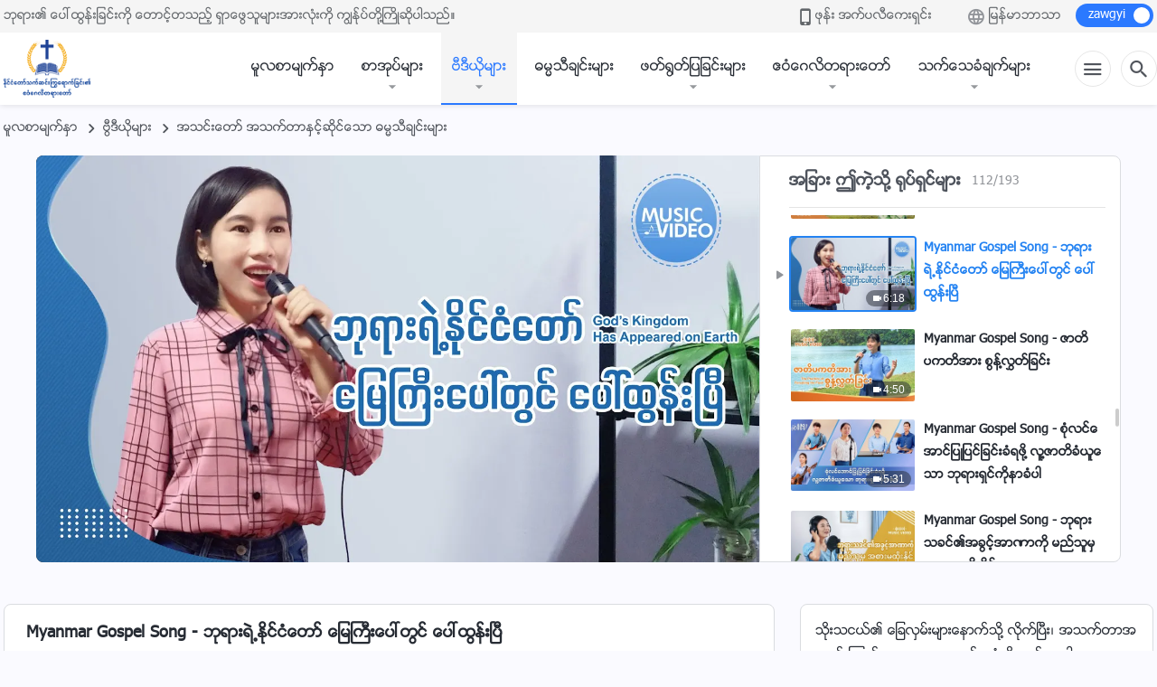

--- FILE ---
content_type: text/html; charset=UTF-8
request_url: https://my.kingdomsalvation.org/videos/God-s-kingdom-appeared-on-earth-mv.html
body_size: 26988
content:
<!DOCTYPE html>
<html dir="ltr" lang="my-MM" prefix="og: https://ogp.me/ns#">
<head>
    
    <meta charset="UTF-8">
    <meta name="viewport" content="width=device-width, initial-scale=1.0, maximum-scale=1.0, user-scalable=no">
    <meta name="google-site-verification" content="AEgkfRZkLhqOEbO4u1MChI7a8lkYJroP76fSbPm6h60"/>
    <link rel="profile" href="https://gmpg.org/xfn/11">
        <link rel="alternate" href="https://tr.kingdomsalvation.org" hreflang="zh-tw" title="國度降臨福音網"/>
        <link rel="alternate" href="https://www.kingdomsalvation.org" hreflang="zh-cn" title="国度降临福音网"/>
        <link rel="alternate" href="https://ar.kingdomsalvation.org" hreflang="ar" title="بشارة جيل الملكوت"/>
        <link rel="alternate" href="https://www.kingdomsalvation.org/de/" hreflang="de" title="EVANGELIUM DES HERABKOMMENS DES KÖNIGREICHS"/>
        <link rel="alternate" href="https://el.kingdomsalvation.org" hreflang="el" title="ΕΥΑΓΓΕΛΙΟ ΤΟΥ ΕΡΧΟΜΟΥ ΤΗΣ ΒΑΣΙΛΕΙΑΣ"/>
        <link rel="alternate" href="https://www.holyspiritspeaks.org" hreflang="en" title="GOSPEL OF THE DESCENT OF THE KINGDOM"/>
        <link rel="alternate" href="https://www.kingdomsalvation.org/es/" hreflang="es" title="Evangelio del Descenso del Reino"/>
        <link rel="alternate" href="https://www.kingdomsalvation.org/fr/" hreflang="fr" title="L'ÉVANGILE DE LA DESCENTE DU RÈGNE"/>
        <link rel="alternate" href="https://he.kingdomsalvation.org" hreflang="he" title="בשורת ירידת המלכות"/>
        <link rel="alternate" href="https://hi.kingdomsalvation.org" hreflang="hi" title="राज्य के अवरोहण का सुसमाचार"/>
        <link rel="alternate" href="https://id.kingdomsalvation.org" hreflang="id" title="Kilat dari Timur"/>
        <link rel="alternate" href="https://www.kingdomsalvation.org/it/" hreflang="it" title="VANGELO DELLA DISCESA DEL REGNO"/>
        <link rel="alternate" href="https://jp.kingdomsalvation.org" hreflang="ja" title="神の国降臨の福音"/>
        <link rel="alternate" href="https://km.kingdomsalvation.org" hreflang="km" title="ដំណឹងល្អអំពីការចុះមកនៃនគរព្រះ"/>
        <link rel="alternate" href="https://kr.kingdomsalvation.org" hreflang="kr" title="하나님 나라 강림 복음사이트"/>
        <link rel="alternate" href="https://lo.kingdomsalvation.org" hreflang="lo" title="ພຣະກິດຕິຄຸນແຫ່ງການລົງມາຂອງອານາຈັກ"/>
        <link rel="alternate" href="https://mn.kingdomsalvation.org" hreflang="mn" title="Хаанчлалын Ирэлтийн Сайн Мэдээ"/>
        <link rel="alternate" href="https://my.kingdomsalvation.org" hreflang="my" title="နိုင်ငံတော်သက်ဆင်းကြွရောက်ခြင်း၏ ဧဝံဂေလိတရားတော်"/>
        <link rel="alternate" href="https://ne.kingdomsalvation.org" hreflang="ne" title="राज्य अवरोहणको सुसमाचार"/>
        <link rel="alternate" href="https://nl.kingdomsalvation.org" hreflang="nl" title="EVANGELIE VAN DE KOMST VAN HET KONINKRIJK"/>
        <link rel="alternate" href="https://pl.kingdomsalvation.org" hreflang="pl" title="EWANGELIA O ZSTĄPIENIU KRÓLESTWA"/>
        <link rel="alternate" href="https://pt.kingdomsalvation.org" hreflang="pt" title="EVANGELHO DA DESCIDA DO REINO"/>
        <link rel="alternate" href="https://ro.kingdomsalvation.org" hreflang="ro" title="EVANGHELIA POGORÂRII ÎMPĂRĂȚEI"/>
        <link rel="alternate" href="https://www.kingdomsalvation.org/ru/" hreflang="ru" title="ЕВАНГЕЛИЕ СОШЕСТВИЯ ЦАРСТВА"/>
        <link rel="alternate" href="https://sv.kingdomsalvation.org" hreflang="sv" title="EVANGELIET OM RIKETS NEDSTIGANDE"/>
        <link rel="alternate" href="https://sw.kingdomsalvation.org" hreflang="sw" title="INJILI YA KUSHUKA KWA UFALME"/>
        <link rel="alternate" href="https://tl.kingdomsalvation.org" hreflang="tl" title="EBANGHELYO NG PAGBABA NG KAHARIAN"/>
        <link rel="alternate" href="https://th.kingdomsalvation.org" hreflang="th" title="ข่าวประเสริฐแห่งการเคลื่อนลงสถิตของราชอาณาจักร"/>
        <link rel="alternate" href="https://vi.kingdomsalvation.org" hreflang="vi" title="PHÚC ÂM VỀ SỰ HIỆN XUỐNG CỦA VƯƠNG QUỐC"/>
        <link rel="alternate" href="https://zu.kingdomsalvation.org" hreflang="zu" title="IVANGELI LOKUFIKA KOMBUSO"/>
        <meta http-equiv="x-dns-prefetch-control" content="on">
    <link rel="preconnect" href="//i.ytimg.com" crossorigin>
    <link rel="preconnect" href="//www.googletagmanager.com" crossorigin>
    <link rel="preconnect" href="//static.kingdomsalvation.org" crossorigin>
    <link rel="dns-prefetch" href="//i.ytimg.com">
    <link rel="dns-prefetch" href="//www.googletagmanager.com">
    <link rel="dns-prefetch" href="//static.kingdomsalvation.org">
    <link rel="apple-touch-icon" sizes="180x180" href="https://static.kingdomsalvation.org/cdn/images/website-icon/gospel/apple-touch-icon.png">
    <link rel="icon" type="image/png" sizes="32x32" href="https://static.kingdomsalvation.org/cdn/images/website-icon/gospel/favicon-32x32.png">
    <link rel="icon" type="image/png" sizes="16x16" href="https://static.kingdomsalvation.org/cdn/images/website-icon/gospel/favicon-16x16.png">
    <!-- Zawgyi font file -->
<style>	
	@font-face {
		font-family: Zawgyi-One;
		src: url('https://centereu.kingdomsalvation.org/cdn/v3/sources/fonts/online-fonts/Zawgyi/zawgyi.ttf');
	}
</style>
		<!-- All in One SEO 4.6.2 - aioseo.com -->
		<title>Myanmar Gospel Song - ဘုရားရဲ့နိုင်ငံတော် မြေကြီးပေါ်တွင် ပေါ်ထွန်းပြီ | နိုင်ငံတော်သက်ဆင်းကြွရောက်ခြင်း၏ ဧဝံဂေလိတရားတော်</title>
		<meta name="description" content="၁ စစ်မှန်တဲ့ဘုရားသခင် အနန္တတန်ခိုးရှင် စကြဝဠာတစ်ခုလုံးအုပ်စိုး၊ လူအပေါင်းနှင့် တိုင်းနိုင်ငံအားလုံးရှေ့ ထင်ရှား ကမ္ဘာတစ်ဝှမ်း သူ့ဘုန်းနှင့်တောက်ပ နေရာတိုင်းမှ သက်ရှိအားလုံးနှင့် စကြဝဠာ၌ရှိ အရာအားလုံးတို့သည် မြင်လိမ့်မည် တောင်တန်းနှင့် မြစ်၊ မြေပြင်၊ ပင်လယ်၊ အင်းအိုင် သက်ရှိသတ္တဝါအားလုံး ဘုရား၏ရှေ့မှောက်အလင်းအောက်တွင် သူတို့ ၏ ကန့်လန့်ကာဖွင့်ပြီး အင်အား ပြန်ပြည့် အိပ်မက်ထဲမှ နိုးထရသလို မြေမှ အညွန့်များ အလင်းဆီ တိုးထွက်တဲ့အလား အို စစ်မှန်တဲ့တစ်ဆူတည်းဘုရား ကမ္ဘာမှာ ပေါ်ထွက်ပြီ ဘယ်သူများ၊ ဘယ်သူကသူ့အား ဆန့်ကျင် ရဲမလဲ အားလုံး ကြောက်ရွံ့တုန်လှုပ်၊ လက်ခံ ယုံကြည်ပြီ ဘုရားရဲ့ရှေ့ ဘုရားရဲ့ရှေ့မှောက်မှာ ဒူးထောက် ဘုရားရဲ့ ခွင့်လွှတ်ခြင်းရဖို့ အဆက်မပြတ် သူတို့ အသနားခံ ကိုးကွယ်ကြ လူသားတိုင်း လူသားတိုင်း" />
		<meta name="robots" content="max-image-preview:large" />
		<link rel="canonical" href="https://my.kingdomsalvation.org/videos/God-s-kingdom-appeared-on-earth-mv.html" />
		<meta name="generator" content="All in One SEO (AIOSEO) 4.6.2" />
		<meta property="og:locale" content="my_MM" />
		<meta property="og:site_name" content="နိုင်ငံတော်သက်ဆင်းကြွရောက်ခြင်း၏ ဧဝံဂေလိတရားတော်" />
		<meta property="og:type" content="article" />
		<meta property="og:title" content="Myanmar Gospel Song - ဘုရားရဲ့နိုင်ငံတော် မြေကြီးပေါ်တွင် ပေါ်ထွန်းပြီ | နိုင်ငံတော်သက်ဆင်းကြွရောက်ခြင်း၏ ဧဝံဂေလိတရားတော်" />
		<meta property="og:description" content="၁ စစ်မှန်တဲ့ဘုရားသခင် အနန္တတန်ခိုးရှင် စကြဝဠာတစ်ခုလုံးအုပ်စိုး၊ လူအပေါင်းနှင့် တိုင်းနိုင်ငံအားလုံးရှေ့ ထင်ရှား ကမ္ဘာတစ်ဝှမ်း သူ့ဘုန်းနှင့်တောက်ပ နေရာတိုင်းမှ သက်ရှိအားလုံးနှင့် စကြဝဠာ၌ရှိ အရာအားလုံးတို့သည် မြင်လိမ့်မည် တောင်တန်းနှင့် မြစ်၊ မြေပြင်၊ ပင်လယ်၊ အင်းအိုင် သက်ရှိသတ္တဝါအားလုံး ဘုရား၏ရှေ့မှောက်အလင်းအောက်တွင် သူတို့ ၏ ကန့်လန့်ကာဖွင့်ပြီး အင်အား ပြန်ပြည့် အိပ်မက်ထဲမှ နိုးထရသလို မြေမှ အညွန့်များ အလင်းဆီ တိုးထွက်တဲ့အလား အို စစ်မှန်တဲ့တစ်ဆူတည်းဘုရား ကမ္ဘာမှာ ပေါ်ထွက်ပြီ ဘယ်သူများ၊ ဘယ်သူကသူ့အား ဆန့်ကျင် ရဲမလဲ အားလုံး ကြောက်ရွံ့တုန်လှုပ်၊ လက်ခံ ယုံကြည်ပြီ ဘုရားရဲ့ရှေ့ ဘုရားရဲ့ရှေ့မှောက်မှာ ဒူးထောက် ဘုရားရဲ့ ခွင့်လွှတ်ခြင်းရဖို့ အဆက်မပြတ် သူတို့ အသနားခံ ကိုးကွယ်ကြ လူသားတိုင်း လူသားတိုင်း" />
		<meta property="og:url" content="https://my.kingdomsalvation.org/videos/God-s-kingdom-appeared-on-earth-mv.html" />
		<meta property="og:image" content="https://i.ytimg.com/vi/NxfVAncGGZQ/maxresdefault.jpg?v=251005&amp;v=251005" />
		<meta property="og:image:secure_url" content="https://i.ytimg.com/vi/NxfVAncGGZQ/maxresdefault.jpg?v=251005&amp;v=251005" />
		<meta property="article:publisher" content="https://www.facebook.com/kingdomsalvationmy/" />
		<meta name="twitter:card" content="summary_large_image" />
		<meta name="twitter:title" content="Myanmar Gospel Song - ဘုရားရဲ့နိုင်ငံတော် မြေကြီးပေါ်တွင် ပေါ်ထွန်းပြီ | နိုင်ငံတော်သက်ဆင်းကြွရောက်ခြင်း၏ ဧဝံဂေလိတရားတော်" />
		<meta name="twitter:description" content="၁ စစ်မှန်တဲ့ဘုရားသခင် အနန္တတန်ခိုးရှင် စကြဝဠာတစ်ခုလုံးအုပ်စိုး၊ လူအပေါင်းနှင့် တိုင်းနိုင်ငံအားလုံးရှေ့ ထင်ရှား ကမ္ဘာတစ်ဝှမ်း သူ့ဘုန်းနှင့်တောက်ပ နေရာတိုင်းမှ သက်ရှိအားလုံးနှင့် စကြဝဠာ၌ရှိ အရာအားလုံးတို့သည် မြင်လိမ့်မည် တောင်တန်းနှင့် မြစ်၊ မြေပြင်၊ ပင်လယ်၊ အင်းအိုင် သက်ရှိသတ္တဝါအားလုံး ဘုရား၏ရှေ့မှောက်အလင်းအောက်တွင် သူတို့ ၏ ကန့်လန့်ကာဖွင့်ပြီး အင်အား ပြန်ပြည့် အိပ်မက်ထဲမှ နိုးထရသလို မြေမှ အညွန့်များ အလင်းဆီ တိုးထွက်တဲ့အလား အို စစ်မှန်တဲ့တစ်ဆူတည်းဘုရား ကမ္ဘာမှာ ပေါ်ထွက်ပြီ ဘယ်သူများ၊ ဘယ်သူကသူ့အား ဆန့်ကျင် ရဲမလဲ အားလုံး ကြောက်ရွံ့တုန်လှုပ်၊ လက်ခံ ယုံကြည်ပြီ ဘုရားရဲ့ရှေ့ ဘုရားရဲ့ရှေ့မှောက်မှာ ဒူးထောက် ဘုရားရဲ့ ခွင့်လွှတ်ခြင်းရဖို့ အဆက်မပြတ် သူတို့ အသနားခံ ကိုးကွယ်ကြ လူသားတိုင်း လူသားတိုင်း" />
		<meta name="twitter:image" content="https://i.ytimg.com/vi/NxfVAncGGZQ/maxresdefault.jpg?v=251005" />
		<script type="application/ld+json" class="aioseo-schema">
			{"@context":"https:\/\/schema.org","@graph":[{"@type":"BreadcrumbList","@id":"https:\/\/my.kingdomsalvation.org\/videos\/God-s-kingdom-appeared-on-earth-mv.html#breadcrumblist","itemListElement":[{"@type":"ListItem","@id":"https:\/\/my.kingdomsalvation.org\/#listItem","position":1,"name":"Home","item":"https:\/\/my.kingdomsalvation.org\/","nextItem":"https:\/\/my.kingdomsalvation.org\/videos\/God-s-kingdom-appeared-on-earth-mv.html#listItem"},{"@type":"ListItem","@id":"https:\/\/my.kingdomsalvation.org\/videos\/God-s-kingdom-appeared-on-earth-mv.html#listItem","position":2,"name":"Myanmar Gospel Song - \u1018\u102f\u101b\u102c\u1038\u101b\u1032\u1037\u1014\u102d\u102f\u1004\u103a\u1004\u1036\u1010\u1031\u102c\u103a \u1019\u103c\u1031\u1000\u103c\u102e\u1038\u1015\u1031\u102b\u103a\u1010\u103d\u1004\u103a \u1015\u1031\u102b\u103a\u1011\u103d\u1014\u103a\u1038\u1015\u103c\u102e","previousItem":"https:\/\/my.kingdomsalvation.org\/#listItem"}]},{"@type":"Organization","@id":"https:\/\/my.kingdomsalvation.org\/#organization","name":"\u1014\u102d\u102f\u1004\u103a\u1004\u1036\u1010\u1031\u102c\u103a\u101e\u1000\u103a\u1006\u1004\u103a\u1038\u1000\u103c\u103d\u101b\u1031\u102c\u1000\u103a\u1001\u103c\u1004\u103a\u1038\u104f \u1027\u101d\u1036\u1002\u1031\u101c\u102d\u1010\u101b\u102c\u1038\u1010\u1031\u102c\u103a","url":"https:\/\/my.kingdomsalvation.org\/","logo":{"@type":"ImageObject","url":"https:\/\/my.kingdomsalvation.org\/wp-content\/uploads\/2018\/07\/LOGO-ZB20180707-MY.svg","@id":"https:\/\/my.kingdomsalvation.org\/videos\/God-s-kingdom-appeared-on-earth-mv.html\/#organizationLogo"},"image":{"@id":"https:\/\/my.kingdomsalvation.org\/videos\/God-s-kingdom-appeared-on-earth-mv.html\/#organizationLogo"},"sameAs":["https:\/\/www.instagram.com\/kingdomsalvationmy\/","https:\/\/www.pinterest.com\/kingdomsalvationmy\/","https:\/\/www.youtube.com\/channel\/UCZ9I6q8_qRe_Ev6IM0DzhbA"]},{"@type":"WebPage","@id":"https:\/\/my.kingdomsalvation.org\/videos\/God-s-kingdom-appeared-on-earth-mv.html#webpage","url":"https:\/\/my.kingdomsalvation.org\/videos\/God-s-kingdom-appeared-on-earth-mv.html","name":"Myanmar Gospel Song - \u1018\u102f\u101b\u102c\u1038\u101b\u1032\u1037\u1014\u102d\u102f\u1004\u103a\u1004\u1036\u1010\u1031\u102c\u103a \u1019\u103c\u1031\u1000\u103c\u102e\u1038\u1015\u1031\u102b\u103a\u1010\u103d\u1004\u103a \u1015\u1031\u102b\u103a\u1011\u103d\u1014\u103a\u1038\u1015\u103c\u102e | \u1014\u102d\u102f\u1004\u103a\u1004\u1036\u1010\u1031\u102c\u103a\u101e\u1000\u103a\u1006\u1004\u103a\u1038\u1000\u103c\u103d\u101b\u1031\u102c\u1000\u103a\u1001\u103c\u1004\u103a\u1038\u104f \u1027\u101d\u1036\u1002\u1031\u101c\u102d\u1010\u101b\u102c\u1038\u1010\u1031\u102c\u103a","description":"\u1041 \u1005\u1005\u103a\u1019\u103e\u1014\u103a\u1010\u1032\u1037\u1018\u102f\u101b\u102c\u1038\u101e\u1001\u1004\u103a \u1021\u1014\u1014\u1039\u1010\u1010\u1014\u103a\u1001\u102d\u102f\u1038\u101b\u103e\u1004\u103a \u1005\u1000\u103c\u101d\u1020\u102c\u1010\u1005\u103a\u1001\u102f\u101c\u102f\u1036\u1038\u1021\u102f\u1015\u103a\u1005\u102d\u102f\u1038\u104a \u101c\u1030\u1021\u1015\u1031\u102b\u1004\u103a\u1038\u1014\u103e\u1004\u1037\u103a \u1010\u102d\u102f\u1004\u103a\u1038\u1014\u102d\u102f\u1004\u103a\u1004\u1036\u1021\u102c\u1038\u101c\u102f\u1036\u1038\u101b\u103e\u1031\u1037 \u1011\u1004\u103a\u101b\u103e\u102c\u1038 \u1000\u1019\u1039\u1018\u102c\u1010\u1005\u103a\u101d\u103e\u1019\u103a\u1038 \u101e\u1030\u1037\u1018\u102f\u1014\u103a\u1038\u1014\u103e\u1004\u1037\u103a\u1010\u1031\u102c\u1000\u103a\u1015 \u1014\u1031\u101b\u102c\u1010\u102d\u102f\u1004\u103a\u1038\u1019\u103e \u101e\u1000\u103a\u101b\u103e\u102d\u1021\u102c\u1038\u101c\u102f\u1036\u1038\u1014\u103e\u1004\u1037\u103a \u1005\u1000\u103c\u101d\u1020\u102c\u104c\u101b\u103e\u102d \u1021\u101b\u102c\u1021\u102c\u1038\u101c\u102f\u1036\u1038\u1010\u102d\u102f\u1037\u101e\u100a\u103a \u1019\u103c\u1004\u103a\u101c\u102d\u1019\u1037\u103a\u1019\u100a\u103a \u1010\u1031\u102c\u1004\u103a\u1010\u1014\u103a\u1038\u1014\u103e\u1004\u1037\u103a \u1019\u103c\u1005\u103a\u104a \u1019\u103c\u1031\u1015\u103c\u1004\u103a\u104a \u1015\u1004\u103a\u101c\u101a\u103a\u104a \u1021\u1004\u103a\u1038\u1021\u102d\u102f\u1004\u103a \u101e\u1000\u103a\u101b\u103e\u102d\u101e\u1010\u1039\u1010\u101d\u102b\u1021\u102c\u1038\u101c\u102f\u1036\u1038 \u1018\u102f\u101b\u102c\u1038\u104f\u101b\u103e\u1031\u1037\u1019\u103e\u1031\u102c\u1000\u103a\u1021\u101c\u1004\u103a\u1038\u1021\u1031\u102c\u1000\u103a\u1010\u103d\u1004\u103a \u101e\u1030\u1010\u102d\u102f\u1037 \u104f \u1000\u1014\u1037\u103a\u101c\u1014\u1037\u103a\u1000\u102c\u1016\u103d\u1004\u1037\u103a\u1015\u103c\u102e\u1038 \u1021\u1004\u103a\u1021\u102c\u1038 \u1015\u103c\u1014\u103a\u1015\u103c\u100a\u1037\u103a \u1021\u102d\u1015\u103a\u1019\u1000\u103a\u1011\u1032\u1019\u103e \u1014\u102d\u102f\u1038\u1011\u101b\u101e\u101c\u102d\u102f \u1019\u103c\u1031\u1019\u103e \u1021\u100a\u103d\u1014\u1037\u103a\u1019\u103b\u102c\u1038 \u1021\u101c\u1004\u103a\u1038\u1006\u102e \u1010\u102d\u102f\u1038\u1011\u103d\u1000\u103a\u1010\u1032\u1037\u1021\u101c\u102c\u1038 \u1021\u102d\u102f \u1005\u1005\u103a\u1019\u103e\u1014\u103a\u1010\u1032\u1037\u1010\u1005\u103a\u1006\u1030\u1010\u100a\u103a\u1038\u1018\u102f\u101b\u102c\u1038 \u1000\u1019\u1039\u1018\u102c\u1019\u103e\u102c \u1015\u1031\u102b\u103a\u1011\u103d\u1000\u103a\u1015\u103c\u102e \u1018\u101a\u103a\u101e\u1030\u1019\u103b\u102c\u1038\u104a \u1018\u101a\u103a\u101e\u1030\u1000\u101e\u1030\u1037\u1021\u102c\u1038 \u1006\u1014\u1037\u103a\u1000\u103b\u1004\u103a \u101b\u1032\u1019\u101c\u1032 \u1021\u102c\u1038\u101c\u102f\u1036\u1038 \u1000\u103c\u1031\u102c\u1000\u103a\u101b\u103d\u1036\u1037\u1010\u102f\u1014\u103a\u101c\u103e\u102f\u1015\u103a\u104a \u101c\u1000\u103a\u1001\u1036 \u101a\u102f\u1036\u1000\u103c\u100a\u103a\u1015\u103c\u102e \u1018\u102f\u101b\u102c\u1038\u101b\u1032\u1037\u101b\u103e\u1031\u1037 \u1018\u102f\u101b\u102c\u1038\u101b\u1032\u1037\u101b\u103e\u1031\u1037\u1019\u103e\u1031\u102c\u1000\u103a\u1019\u103e\u102c \u1012\u1030\u1038\u1011\u1031\u102c\u1000\u103a \u1018\u102f\u101b\u102c\u1038\u101b\u1032\u1037 \u1001\u103d\u1004\u1037\u103a\u101c\u103d\u103e\u1010\u103a\u1001\u103c\u1004\u103a\u1038\u101b\u1016\u102d\u102f\u1037 \u1021\u1006\u1000\u103a\u1019\u1015\u103c\u1010\u103a \u101e\u1030\u1010\u102d\u102f\u1037 \u1021\u101e\u1014\u102c\u1038\u1001\u1036 \u1000\u102d\u102f\u1038\u1000\u103d\u101a\u103a\u1000\u103c \u101c\u1030\u101e\u102c\u1038\u1010\u102d\u102f\u1004\u103a\u1038 \u101c\u1030\u101e\u102c\u1038\u1010\u102d\u102f\u1004\u103a\u1038","inLanguage":"my-MM","isPartOf":{"@id":"https:\/\/my.kingdomsalvation.org\/#website"},"breadcrumb":{"@id":"https:\/\/my.kingdomsalvation.org\/videos\/God-s-kingdom-appeared-on-earth-mv.html#breadcrumblist"},"datePublished":"2022-01-11T12:07:26+08:00","dateModified":"2024-05-03T03:52:11+08:00"},{"@type":"WebSite","@id":"https:\/\/my.kingdomsalvation.org\/#website","url":"https:\/\/my.kingdomsalvation.org\/","name":"\u1014\u102d\u102f\u1004\u103a\u1004\u1036\u1010\u1031\u102c\u103a\u101e\u1000\u103a\u1006\u1004\u103a\u1038\u1000\u103c\u103d\u101b\u1031\u102c\u1000\u103a\u1001\u103c\u1004\u103a\u1038\u104f \u1027\u101d\u1036\u1002\u1031\u101c\u102d\u1010\u101b\u102c\u1038\u1010\u1031\u102c\u103a","inLanguage":"my-MM","publisher":{"@id":"https:\/\/my.kingdomsalvation.org\/#organization"}}]}
		</script>
		<!-- All in One SEO -->

<style id='jetpack-sharing-buttons-style-inline-css' type='text/css'>
.jetpack-sharing-buttons__services-list{display:flex;flex-direction:row;flex-wrap:wrap;gap:0;list-style-type:none;margin:5px;padding:0}.jetpack-sharing-buttons__services-list.has-small-icon-size{font-size:12px}.jetpack-sharing-buttons__services-list.has-normal-icon-size{font-size:16px}.jetpack-sharing-buttons__services-list.has-large-icon-size{font-size:24px}.jetpack-sharing-buttons__services-list.has-huge-icon-size{font-size:36px}@media print{.jetpack-sharing-buttons__services-list{display:none!important}}ul.jetpack-sharing-buttons__services-list.has-background{padding:1.25em 2.375em}
</style>
<style id='classic-theme-styles-inline-css' type='text/css'>
/*! This file is auto-generated */
.wp-block-button__link{color:#fff;background-color:#32373c;border-radius:9999px;box-shadow:none;text-decoration:none;padding:calc(.667em + 2px) calc(1.333em + 2px);font-size:1.125em}.wp-block-file__button{background:#32373c;color:#fff;text-decoration:none}
</style>
<style id='global-styles-inline-css' type='text/css'>
body{--wp--preset--color--black: #000000;--wp--preset--color--cyan-bluish-gray: #abb8c3;--wp--preset--color--white: #ffffff;--wp--preset--color--pale-pink: #f78da7;--wp--preset--color--vivid-red: #cf2e2e;--wp--preset--color--luminous-vivid-orange: #ff6900;--wp--preset--color--luminous-vivid-amber: #fcb900;--wp--preset--color--light-green-cyan: #7bdcb5;--wp--preset--color--vivid-green-cyan: #00d084;--wp--preset--color--pale-cyan-blue: #8ed1fc;--wp--preset--color--vivid-cyan-blue: #0693e3;--wp--preset--color--vivid-purple: #9b51e0;--wp--preset--gradient--vivid-cyan-blue-to-vivid-purple: linear-gradient(135deg,rgba(6,147,227,1) 0%,rgb(155,81,224) 100%);--wp--preset--gradient--light-green-cyan-to-vivid-green-cyan: linear-gradient(135deg,rgb(122,220,180) 0%,rgb(0,208,130) 100%);--wp--preset--gradient--luminous-vivid-amber-to-luminous-vivid-orange: linear-gradient(135deg,rgba(252,185,0,1) 0%,rgba(255,105,0,1) 100%);--wp--preset--gradient--luminous-vivid-orange-to-vivid-red: linear-gradient(135deg,rgba(255,105,0,1) 0%,rgb(207,46,46) 100%);--wp--preset--gradient--very-light-gray-to-cyan-bluish-gray: linear-gradient(135deg,rgb(238,238,238) 0%,rgb(169,184,195) 100%);--wp--preset--gradient--cool-to-warm-spectrum: linear-gradient(135deg,rgb(74,234,220) 0%,rgb(151,120,209) 20%,rgb(207,42,186) 40%,rgb(238,44,130) 60%,rgb(251,105,98) 80%,rgb(254,248,76) 100%);--wp--preset--gradient--blush-light-purple: linear-gradient(135deg,rgb(255,206,236) 0%,rgb(152,150,240) 100%);--wp--preset--gradient--blush-bordeaux: linear-gradient(135deg,rgb(254,205,165) 0%,rgb(254,45,45) 50%,rgb(107,0,62) 100%);--wp--preset--gradient--luminous-dusk: linear-gradient(135deg,rgb(255,203,112) 0%,rgb(199,81,192) 50%,rgb(65,88,208) 100%);--wp--preset--gradient--pale-ocean: linear-gradient(135deg,rgb(255,245,203) 0%,rgb(182,227,212) 50%,rgb(51,167,181) 100%);--wp--preset--gradient--electric-grass: linear-gradient(135deg,rgb(202,248,128) 0%,rgb(113,206,126) 100%);--wp--preset--gradient--midnight: linear-gradient(135deg,rgb(2,3,129) 0%,rgb(40,116,252) 100%);--wp--preset--font-size--small: 13px;--wp--preset--font-size--medium: 20px;--wp--preset--font-size--large: 36px;--wp--preset--font-size--x-large: 42px;--wp--preset--spacing--20: 0.44rem;--wp--preset--spacing--30: 0.67rem;--wp--preset--spacing--40: 1rem;--wp--preset--spacing--50: 1.5rem;--wp--preset--spacing--60: 2.25rem;--wp--preset--spacing--70: 3.38rem;--wp--preset--spacing--80: 5.06rem;--wp--preset--shadow--natural: 6px 6px 9px rgba(0, 0, 0, 0.2);--wp--preset--shadow--deep: 12px 12px 50px rgba(0, 0, 0, 0.4);--wp--preset--shadow--sharp: 6px 6px 0px rgba(0, 0, 0, 0.2);--wp--preset--shadow--outlined: 6px 6px 0px -3px rgba(255, 255, 255, 1), 6px 6px rgba(0, 0, 0, 1);--wp--preset--shadow--crisp: 6px 6px 0px rgba(0, 0, 0, 1);}:where(.is-layout-flex){gap: 0.5em;}:where(.is-layout-grid){gap: 0.5em;}body .is-layout-flow > .alignleft{float: left;margin-inline-start: 0;margin-inline-end: 2em;}body .is-layout-flow > .alignright{float: right;margin-inline-start: 2em;margin-inline-end: 0;}body .is-layout-flow > .aligncenter{margin-left: auto !important;margin-right: auto !important;}body .is-layout-constrained > .alignleft{float: left;margin-inline-start: 0;margin-inline-end: 2em;}body .is-layout-constrained > .alignright{float: right;margin-inline-start: 2em;margin-inline-end: 0;}body .is-layout-constrained > .aligncenter{margin-left: auto !important;margin-right: auto !important;}body .is-layout-constrained > :where(:not(.alignleft):not(.alignright):not(.alignfull)){max-width: var(--wp--style--global--content-size);margin-left: auto !important;margin-right: auto !important;}body .is-layout-constrained > .alignwide{max-width: var(--wp--style--global--wide-size);}body .is-layout-flex{display: flex;}body .is-layout-flex{flex-wrap: wrap;align-items: center;}body .is-layout-flex > *{margin: 0;}body .is-layout-grid{display: grid;}body .is-layout-grid > *{margin: 0;}:where(.wp-block-columns.is-layout-flex){gap: 2em;}:where(.wp-block-columns.is-layout-grid){gap: 2em;}:where(.wp-block-post-template.is-layout-flex){gap: 1.25em;}:where(.wp-block-post-template.is-layout-grid){gap: 1.25em;}.has-black-color{color: var(--wp--preset--color--black) !important;}.has-cyan-bluish-gray-color{color: var(--wp--preset--color--cyan-bluish-gray) !important;}.has-white-color{color: var(--wp--preset--color--white) !important;}.has-pale-pink-color{color: var(--wp--preset--color--pale-pink) !important;}.has-vivid-red-color{color: var(--wp--preset--color--vivid-red) !important;}.has-luminous-vivid-orange-color{color: var(--wp--preset--color--luminous-vivid-orange) !important;}.has-luminous-vivid-amber-color{color: var(--wp--preset--color--luminous-vivid-amber) !important;}.has-light-green-cyan-color{color: var(--wp--preset--color--light-green-cyan) !important;}.has-vivid-green-cyan-color{color: var(--wp--preset--color--vivid-green-cyan) !important;}.has-pale-cyan-blue-color{color: var(--wp--preset--color--pale-cyan-blue) !important;}.has-vivid-cyan-blue-color{color: var(--wp--preset--color--vivid-cyan-blue) !important;}.has-vivid-purple-color{color: var(--wp--preset--color--vivid-purple) !important;}.has-black-background-color{background-color: var(--wp--preset--color--black) !important;}.has-cyan-bluish-gray-background-color{background-color: var(--wp--preset--color--cyan-bluish-gray) !important;}.has-white-background-color{background-color: var(--wp--preset--color--white) !important;}.has-pale-pink-background-color{background-color: var(--wp--preset--color--pale-pink) !important;}.has-vivid-red-background-color{background-color: var(--wp--preset--color--vivid-red) !important;}.has-luminous-vivid-orange-background-color{background-color: var(--wp--preset--color--luminous-vivid-orange) !important;}.has-luminous-vivid-amber-background-color{background-color: var(--wp--preset--color--luminous-vivid-amber) !important;}.has-light-green-cyan-background-color{background-color: var(--wp--preset--color--light-green-cyan) !important;}.has-vivid-green-cyan-background-color{background-color: var(--wp--preset--color--vivid-green-cyan) !important;}.has-pale-cyan-blue-background-color{background-color: var(--wp--preset--color--pale-cyan-blue) !important;}.has-vivid-cyan-blue-background-color{background-color: var(--wp--preset--color--vivid-cyan-blue) !important;}.has-vivid-purple-background-color{background-color: var(--wp--preset--color--vivid-purple) !important;}.has-black-border-color{border-color: var(--wp--preset--color--black) !important;}.has-cyan-bluish-gray-border-color{border-color: var(--wp--preset--color--cyan-bluish-gray) !important;}.has-white-border-color{border-color: var(--wp--preset--color--white) !important;}.has-pale-pink-border-color{border-color: var(--wp--preset--color--pale-pink) !important;}.has-vivid-red-border-color{border-color: var(--wp--preset--color--vivid-red) !important;}.has-luminous-vivid-orange-border-color{border-color: var(--wp--preset--color--luminous-vivid-orange) !important;}.has-luminous-vivid-amber-border-color{border-color: var(--wp--preset--color--luminous-vivid-amber) !important;}.has-light-green-cyan-border-color{border-color: var(--wp--preset--color--light-green-cyan) !important;}.has-vivid-green-cyan-border-color{border-color: var(--wp--preset--color--vivid-green-cyan) !important;}.has-pale-cyan-blue-border-color{border-color: var(--wp--preset--color--pale-cyan-blue) !important;}.has-vivid-cyan-blue-border-color{border-color: var(--wp--preset--color--vivid-cyan-blue) !important;}.has-vivid-purple-border-color{border-color: var(--wp--preset--color--vivid-purple) !important;}.has-vivid-cyan-blue-to-vivid-purple-gradient-background{background: var(--wp--preset--gradient--vivid-cyan-blue-to-vivid-purple) !important;}.has-light-green-cyan-to-vivid-green-cyan-gradient-background{background: var(--wp--preset--gradient--light-green-cyan-to-vivid-green-cyan) !important;}.has-luminous-vivid-amber-to-luminous-vivid-orange-gradient-background{background: var(--wp--preset--gradient--luminous-vivid-amber-to-luminous-vivid-orange) !important;}.has-luminous-vivid-orange-to-vivid-red-gradient-background{background: var(--wp--preset--gradient--luminous-vivid-orange-to-vivid-red) !important;}.has-very-light-gray-to-cyan-bluish-gray-gradient-background{background: var(--wp--preset--gradient--very-light-gray-to-cyan-bluish-gray) !important;}.has-cool-to-warm-spectrum-gradient-background{background: var(--wp--preset--gradient--cool-to-warm-spectrum) !important;}.has-blush-light-purple-gradient-background{background: var(--wp--preset--gradient--blush-light-purple) !important;}.has-blush-bordeaux-gradient-background{background: var(--wp--preset--gradient--blush-bordeaux) !important;}.has-luminous-dusk-gradient-background{background: var(--wp--preset--gradient--luminous-dusk) !important;}.has-pale-ocean-gradient-background{background: var(--wp--preset--gradient--pale-ocean) !important;}.has-electric-grass-gradient-background{background: var(--wp--preset--gradient--electric-grass) !important;}.has-midnight-gradient-background{background: var(--wp--preset--gradient--midnight) !important;}.has-small-font-size{font-size: var(--wp--preset--font-size--small) !important;}.has-medium-font-size{font-size: var(--wp--preset--font-size--medium) !important;}.has-large-font-size{font-size: var(--wp--preset--font-size--large) !important;}.has-x-large-font-size{font-size: var(--wp--preset--font-size--x-large) !important;}
.wp-block-navigation a:where(:not(.wp-element-button)){color: inherit;}
:where(.wp-block-post-template.is-layout-flex){gap: 1.25em;}:where(.wp-block-post-template.is-layout-grid){gap: 1.25em;}
:where(.wp-block-columns.is-layout-flex){gap: 2em;}:where(.wp-block-columns.is-layout-grid){gap: 2em;}
.wp-block-pullquote{font-size: 1.5em;line-height: 1.6;}
</style>

<!-- <meta name="GmediaGallery" version="1.22.0/1.8.0" license="" /> -->
<script type="application/ld+json">
        [{
            "@context": "http://schema.org",
            "@type": "WebSite",
            "name": "နိုင်ငံတော်သက်ဆင်းကြွရောက်ခြင်း၏ ဧဝံဂေလိတရားတော်",
            "url": "https://my.kingdomsalvation.org"
        }]
        </script>
<script>
        window.$g2_config = {
            site_lang:"my_MM",
            site_type:"gospel",
            is_cn:false,
            is_latin:true,
            is_rtl:false,
            media_url:"https://static.kingdomsalvation.org",
            s_footnotes:"အောက်ခြေမှတ်စုမျာ",
            template_name:"page-video-player",
            videoPlatform:"YouTube",
            facebook_user_name:"",
            host_name:"https://my.kingdomsalvation.org",
            comments_platform:"jetpack",
        }
        </script>
  <script type="text/javascript">
    function getBrowserInfo() {
      var Sys = {};
      var ua = navigator.userAgent.toLowerCase();
      var re = /(rv:|msie|edge|firefox|chrome|opera|version).*?([\d.]+)/;
      var m = ua.match(re);
      Sys.browser = m[1].replace(/version/, "'safari");
      Sys.ver = m[2];
      return Sys;
    }

    function versionInfo() {
      document.documentElement.setAttribute('versionOld', 'true');
      document.write('<style type="text/css" id="BrowVer">html[versionOld]{display:none;}</style>');
    }
    var sys = getBrowserInfo();
    switch (sys.browser) {
      case 'chrome':
        parseInt(sys.ver) <= 60 && versionInfo();
        break;
      case 'firefox':
        parseInt(sys.ver) <= 50 && versionInfo();
        break;
      case 'safari':
        parseInt(sys.ver) <= 10 && versionInfo();
        break;
        //  IE
      case 'rv':
      case 'msie':
        parseInt(sys.ver) <= 10 && versionInfo();
        break;
      case 'opera':
        parseInt(sys.ver) <= 10 && versionInfo();
        break;
      default:
        ''
        break;
    }
  </script>
        <link rel="stylesheet" type="text/css" href="https://static.kingdomsalvation.org/cdn/v3/gospel/framework/css/framework.min.css?v=251005">
        <link rel="stylesheet" type="text/css" href="https://static.kingdomsalvation.org/cdn/v3/common/header/header-gospel.min.css?v=251005">
                <link rel="stylesheet" type="text/css" href="https://static.kingdomsalvation.org/cdn/v3/common/footer/footer.min.css?v=251005" media="print" onload="this.media='all'">
                <link rel="stylesheet" href="https://static.kingdomsalvation.org/cdn/v3/common/call-action-guild/call-action-guild.min.css?v=251005" media="print" onload="this.media='all'">
<link rel="stylesheet" type="text/css" href="https://cdnjs.cloudflare.com/ajax/libs/clusterize.js/0.18.0/clusterize.min.css">
<link rel="stylesheet" type="text/css" href="https://static.kingdomsalvation.org/cdn/v3/common/page-video-player/page-video-player.min.css?v=251005">
<script type="text/javascript">
/* <![CDATA[ */
var gospelAjax = {"ajaxurl":"https:\/\/my.kingdomsalvation.org\/wp-admin\/admin-ajax.php","security":"b3346edc59"};
/* ]]> */
</script>
    <style>@font-face{font-family:icomoon;src:url('https://static.kingdomsalvation.org/cdn/v3/sources/fonts/gospel/fonts/icomoon.woff?v=251005') format('woff');font-weight: normal;font-style:normal;font-display:swap}[class*=" icon-"],[class^=icon-]{font-family:icomoon!important;speak:never;font-style:normal;font-weight:400;font-variant:normal;text-transform:none;line-height:1;-webkit-font-smoothing:antialiased;-moz-osx-font-smoothing:grayscale}.icon-videos-list:before{content:"\e944";color:#fff;}.icon-widgets:before{content:"\e941";color:#666}.icon-filter-list:before{content:"\e942"}.icon-content-copy:before{content:"\e943";color:#666}.icon-filter:before{content:"\e940";color:#51555c}.icon-tag:before{content:"\e93c"}.icon-questions:before{content:"\e93b";color:#2b79ff}.icon-play-arrow-outline:before{content:"\e900"}.icon-arrow-back:before{content:"\e901"}.icon-arrow-drop-down:before{content:"\e905"}.icon-cached:before{content:"\e907"}.icon-call:before{content:"\e90a"}.icon-cancel:before{content:"\e90b"}.icon-close:before{content:"\e90d"}.icon-cloud-download:before{content:"\e911"}.icon-expand-less:before{content:"\e914"}.icon-expand-more:before{content:"\e915"}.icon-font-setting:before{content:"\e916"}.icon-format-list-bulleted:before{content:"\e917"}.icon-fullscreen:before{content:"\e918"}.icon-fullscreen-exit:before{content:"\e919"}.icon-headset:before{content:"\e91a"}.icon-high-quality:before{content:"\e91b"}.icon-history:before{content:"\e91c"}.icon-language:before{content:"\e91d"}.icon-list-download:before{content:"\e91e"}.icon-mail-outline:before{content:"\e91f"}.icon-menu:before{content:"\e920"}.icon-more-vert:before{content:"\e921"}.icon-navigate-before:before{content:"\e922"}.icon-navigate-next:before{content:"\e923"}.icon-palette:before{content:"\e924"}.icon-pause-circle-outline:before{content:"\e925"}.icon-phone-iphone:before{content:"\e926"}.icon-play-arrow-filled:before{content:"\e927"}.icon-play-circle-outline:before{content:"\e928"}.icon-playlist-add:before{content:"\e929"}.icon-playlist-play:before{content:"\e92a"}.icon-repeat:before{content:"\e92b"}.icon-repeat-one:before{content:"\e92c"}.icon-search:before{content:"\e92d"}.icon-send:before{content:"\e92e"}.icon-shuffle:before{content:"\e92f"}.icon-skip-next:before{content:"\e930"}.icon-skip-previous:before{content:"\e931"}.icon-tune:before{content:"\e932"}.icon-videocam:before{content:"\e933"}.icon-view-list:before{content:"\e934"}.icon-view-module:before{content:"\e936"}.icon-volume-mute:before{content:"\e937"}.icon-volume-off:before{content:"\e938"}.icon-volume-up:before{content:"\e939"}.icon-chatonline .path1:before{content:"\e93d";color:#8ad686}.icon-chatonline .path2:before{content:"\e93e";margin-left:-1.23046875em;color:#fff}.icon-chatonline .path3:before{content:"\e93f";margin-left:-1.23046875em;color:#4db748}.icon-chat-icon .path1:before{content:"\e903";color:none;opacity:.85}.icon-chat-icon .path2:before{content:"\e904";margin-left:-1em;color:#000;opacity:.85}.icon-chat-icon .path3:before{content:"\e906";margin-left:-1em;color:#fff;opacity:.85}.icon-lrc:before{content:"\e902"}.icon-communication-list:before{content:"\e908"}.icon-font-add:before{content:"\e909"}.icon-font-cut:before{content:"\e90c"}.icon-share:before{content:"\e90e"}.icon-text-rotate-vertical:before{content:"\e90f"}.icon-movie:before{content:"\e910"}.icon-line-movie:before{content:"\e912"}.icon-audio:before{content:"\e913"}.icon-books:before{content:"\e935"}.icon-list:before{content:"\e93a"}</style>
    <style id="customCss"></style>
    <!-- Google Tag Manager -->
    <script>
        (function(w,d,s,l,i){
            w[l]=w[l]||[];
            w[l].push({'gtm.start':new Date().getTime(),event:'gtm.js'});
            var f=d.getElementsByTagName(s)[0],j=d.createElement(s),dl=l != 'dataLayer'?'&l='+l:'';
            j.async=true;j.src='https://www.googletagmanager.com/gtm.js?id='+i+dl;
            f.parentNode.insertBefore(j, f);
        })
        (window, document, 'script', 'dataLayer', 'GTM-P5C3B3B');
    </script>
    <!-- End Google Tag Manager -->
</head>

<body class="latin default-similar-videos" site_type="gospel" template_name="page-video-player">
<!-- Google Tag Manager (noscript) -->
<noscript>
    <iframe src="https://www.googletagmanager.com/ns.html?id=GTM-P5C3B3B" height="0" width="0" style="display:none;visibility:hidden"></iframe>
</noscript>
<!-- End Google Tag Manager (noscript) -->
<div class="head-commercial-wrap d-xl-none" data-showType="video_mp4" data-fixed="true" data-loop="yes" widgetId="commercial_whole_device_top">
    <a class="recom-item messenger-payload"  href="https://m.me/kingdomsalvationmy?ref=website" data-android="" data-ios=""
        data-tab-img="https://my.kingdomsalvation.org/wp-content/uploads/2022/11/God-blessings-TAB-MY-1536×190.mp4" data-mb-img="https://my.kingdomsalvation.org/wp-content/uploads/2022/11/God-blessings-MY-750×150.mp4" data-adname=""
        data-title="" tabIndex="0" linkType="page_link" target="_blank" data-ref="TOP-AD"></a>
</div><header id="header">
	<section id="header-wrapper">
		<div class="header-top d-none d-xl-block">
		  <div class="container">
		    <div class="content-box d-flex align-items-center justify-content-between">
		      <p>ဘုရား၏ ပေါ်ထွန်းခြင်းကို တောင့်တသည့် ရှာဖွေသူများအားလုံးကို ကျွန်ုပ်တို့ကြိုဆိုပါသည်။</p>
		      <div class="pc-assist head-right d-flex">
		        <a href="javascript:;" class="mobile-app" id="apps-trigger-btn" target="_blank"><i
		            class="icon-phone-iphone"></i><span>ဖုန်း အက်ပလီကေးရှင်း</span></a>
		        <button class="language"><i class="icon-language"></i>မြန်မာဘာသာ</button>
		      </div>
		    </div>
		  </div>
		</div>

		<div id="navbar" class="header-content">
		  	<div class="container d-flex justify-content-between">
			    <button id="sidenav-btn" data-target="mobile-slide-out" class="d-xl-none btn btn-icon"><i class="icon-menu"></i>
			    </button>
			    <a href="https://my.kingdomsalvation.org" class="logo" title="နိုင်ငံတော်သက်ဆင်းကြွရောက်ခြင်း၏ ဧဝံဂေလိတရားတော်">
			      <img src="https://my.kingdomsalvation.org/wp-content/uploads/2021/09/ZB-LOGOMY20201116-GY.png" alt="နိုင်ငံတော်သက်ဆင်းကြွရောက်ခြင်း၏ ဧဝံဂေလိတရားတော်" title="နိုင်ငံတော်သက်ဆင်းကြွရောက်ခြင်း၏ ဧဝံဂေလိတရားတော်">
			      <h1>နိုင်ငံတော်သက်ဆင်းကြွရောက်ခြင်း၏ ဧဝံဂေလိတရားတော်</h1>
			    </a>
		    	<div class="nav-box-navigation">
		    		<!-- navbar -->
					<ul id="nav-menu" class="menu"><li class="menu-item menu-item-type-post_type"><a href="https://my.kingdomsalvation.org/">မူလစာမျက်နှာ</a></li>
<li class="menu-item menu-item-type-post_type menu-item-has-children"><a href="https://my.kingdomsalvation.org/books.html">စာအုပ်များ</a><button class="btn icon-expand-more"></button>
<ul class="sub-menu">
	<li class="menu-item"><a href="/books/utterances-of-Christ.html">နောက်ဆုံးသောကာလခရစ်တော်၏ မိန့်မြွက်ချက်များ</a></li>
	<li class="menu-item"><a href="/books/gospel-books.html">ဧဝံဂေလိတရားတော် စာအုပ်များ</a></li>
	<li class="menu-item"><a href="/books/books-on-life-entry.html">အသက်တာဝင်ရောက်မှုနှင့် ပတ်သက်သည့် စာအုပ်များ</a></li>
	<li class="menu-item"><a href="/books/testimonies.html">အတွေ့အကြုံဆိုင်ရာ သက်သေခံချက်မျာ</a></li>
</ul>
</li>
<li class="menu-item menu-item-type-post_type menu-item-has-children"><a href="https://my.kingdomsalvation.org/videos.html">ဗီဒီယိုများ</a><button class="btn icon-expand-more"></button>
<ul class="sub-menu">
	<li class="menu-item menu-item-has-children"><a href="#">အနန္တတန်ခိုးရှင်ဘုရားသခင်၏ နှုတ်ကပတ်တော်များကို ဖတ်ရွတ်ပြခြင်းများ</a><button class="btn icon-expand-more"></button>
	<ul class="sub-menu">
		<li class="menu-item"><a href="https://my.kingdomsalvation.org/video-category/readings-of-Almighty-God-s-words.html">နှုတ်ကပတ်တော်၊ အတွဲ (၁)၊ ဘုရားသခင်၏ ပေါ်ထွန်းခြင်းနှင့် အမှုတော် မှ ဖတ်ရွတ်ခြင်းများ</a></li>
		<li class="menu-item"><a href="/video-category/the-way-to-know-God.html">နှုတ်ကပတ်တော်၊ အတွဲ (၂)၊ ဘုရားသခင်ကို သိကျွမ်းခြင်းနှင့် စပ်လျဉ်း၍ မှ ဖတ်ရွတ်ခြင်းများ</a></li>
		<li class="menu-item"><a href="/video-category/records-of-talks-of-Christ-of-the-last-days.html">နှုတ်ကပတ်တော်၊ အတွဲ (၃)၊ နောက်ဆုံးသော ကာလ ခရစ်တော်၏ ဟောပြောဆွေးနွေးချက်များ မှ ဖတ်ရွတ်ခြင်းများ</a></li>
		<li class="menu-item"><a href="/video-category/video-exposing-antichrists.html">နှုတ်ကပတ်တော်၊ အတွဲ (၄)၊ အန္တိခရစ်တို့ကို ဖော်ထုတ်ခြင်း မှ ဖတ်ရွတ်ခြင်းများ</a></li>
		<li class="menu-item"><a href="https://my.kingdomsalvation.org/video-category/video-on-the-pursuit-of-the-truth.html">နှုတ်ကပတ်တော်၊ အတွဲ (၆)၊ သမ္မာတရားကို လိုက်စားခြင်းနှင့် စပ်လျဉ်း၍ မှ ဖတ်ရွတ်ခြင်းများ</a></li>
	</ul>
</li>
	<li class="menu-item"><a href="/video-category/daily-words-of-God.html">ဘုရားသခင်၏ နေ့စဉ် နှုတ်ကပတ်တော်များ</a></li>
	<li class="menu-item"><a href="/video-category/gospel-movies-series.html">ဧဝံဂေလိ ရုပ်ရှင်များ</a></li>
	<li class="menu-item"><a href="/video-category/religious-persecution-movie-series.html">ဘာသာရေး ညှဥ်းပန်းနှိပ်စက်မှု ရုပ်ရှင်များ</a></li>
	<li class="menu-item"><a href="/video-category/church-life-movies-series.html">အသင်းတော် အသက်တာ သက်သေခံချက်များ</a></li>
	<li class="menu-item"><a href="/video-category/church-life-movies.html">အသက်တာ အတွေ့အကြုံဆိုင်ရာ သက်သေခံချက် ရုပ်ရှင်များ</a></li>
	<li class="menu-item"><a href="/video-category/sermons-seeking-true-faith.html">တရားဒေဿနာအတွဲများ- စစ်မှန်သော ယုံကြည်ခြင်းကို ရှာဖွေခြင်း</a></li>
	<li class="menu-item"><a href="/video-category/mv-series.html">သီချင်း ဗီဒီယို</a></li>
	<li class="menu-item"><a href="/video-category/dance-and-song-videos.html">သံစုံတေးအက</a></li>
	<li class="menu-item"><a href="/video-category/choir-series.html">ဓမ္မတေးသံကျူး ဗီဒီယို အတွဲများ</a></li>
	<li class="menu-item"><a href="/video-category/the-life-of-the-church-artistic-series.html">အသင်းတော် အသက်တာ- ရှိုးပွဲပဒေသာအခန်းဆက်</a></li>
	<li class="menu-item"><a href="/video-category/hymn-videos.html">ဓမ္မသီချင်း ဗီဒီယိုများ</a></li>
	<li class="menu-item"><a href="/video-category/disclosure-of-the-true-facts-series.html">အမှန်တရားကို ထုတ်ဖော်ပြခြင်း</a></li>
	<li class="menu-item"><a href="/video-category/featured-movie-selections.html">အသားပေးထားသော ကောက်နုတ်ထားသည့် ဗီဒီယိုများ</a></li>
	<li class="menu-item menu-item-has-children"><a href="/video-category/video-page-collection.html">ရုပ်ရှင်လက်ရာ အသားပေးပြသချက်များ</a><button class="btn icon-expand-more"></button>
	<ul class="sub-menu">
		<li class="menu-item"><a href="/video-category/choir-pages.html">ဓမ္မတေးသံစုံကျူးလက်ရာ အသားပေးပြသချက်များ</a></li>
		<li class="menu-item"><a href="/video-category/gospel-movie-pages.html">ရုပ်ရှင် အသားပေးပြသချက်များ</a></li>
	</ul>
</li>
</ul>
</li>
<li class="menu-item menu-item-type-post_type"><a href="https://my.kingdomsalvation.org/hymns.html">ဓမ္မသီချင်းများ</a></li>
<li class="menu-item menu-item-has-children"><a href="/recital.html">ဖတ်ရွတ်ပြခြင်းများ</a><button class="btn icon-expand-more"></button>
<ul class="sub-menu">
	<li class="menu-item"><a href="/readings-knowing-God.html">ဘုရားသခင်၏ နေ့စဉ် နှုတ်ကပတ်တော်များ- ဘုရားသခင်ကို သိမြင်ခြင်း</a></li>
	<li class="menu-item menu-item-has-children"><a href="/readings-a-christian-life.html">ဘုရားသခင်၏ နေ့စဉ် နှုတ်ကပတ်တော်များ- ခရစ်ယာန်တစ်ယောက်၏ အသက်တာ</a><button class="btn icon-expand-more"></button>
	<ul class="sub-menu">
		<li class="menu-item"><a href="/the-three-stages-of-work.html">အမှုတော် အဆင့်သုံးဆင့်</a></li>
		<li class="menu-item"><a href="/God-s-appearance-and-work.html">ဘုရားသခင်၏ ပေါ်ထွန်းခြင်း နှင့် အမှုတော်</a></li>
		<li class="menu-item"><a href="/judgment-in-the-last-days.html">နောက်ဆုံးသောကာလတွင် တရားစီရင်ခြင်း</a></li>
		<li class="menu-item"><a href="/the-incarnation.html">လူ့ဇာတိခံယူခြင်</a></li>
		<li class="menu-item"><a href="/knowing-God-s-work.html">ဘုရားသခင်၏ အမှုတော်ကို သိရှိခြင်း</a></li>
		<li class="menu-item"><a href="/God-s-disposition-and-what-He-has-and-is.html">ဘုရားသခင်၏ စိတ်သဘောထားနှင့် ဘုရားသခင်၏ အရာအားလုံးနှင့်ဖြစ်ခြင်း</a></li>
		<li class="menu-item"><a href="/mysteries-about-the-bible.html">သမ္မာကျမ်းစာနှင့် ပတ်သက်သည့် နက်နဲမှုများ</a></li>
		<li class="menu-item"><a href="/exposing-religious-notions.html">ဘာသာတရား အယူအဆများကို ဖော်ထုတ်ခြင်း</a></li>
		<li class="menu-item"><a href="/exposing-mankind-s-corruption.html">လူသားမျိုးနွယ်၏ ဖောက်ပြန်ပျက်စီးမှုကို ဖော်ထုတ်ခြင်</a></li>
		<li class="menu-item"><a href="/entry-into-life.html">အသက်တာ ဝင်ရောက်မှု</a></li>
		<li class="menu-item"><a href="/destinations-and-outcomes.html">ပန်းတိုင်များနှင့် အဆုံးသတ်များ</a></li>
	</ul>
</li>
	<li class="menu-item"><a href="/recital-god-word-selected-passages.html">နှုတ်ကပတ်တော်၊ အတွဲ (၁)၊ ဘုရားသခင်၏ ပေါ်ထွန်းခြင်းနှင့် အမှုတော် (လက်ရွေးစင်များ)</a></li>
	<li class="menu-item"><a href="https://my.kingdomsalvation.org/readings-on-knowing-God-selections.html">နှုတ်ကပတ်တော်၊ အတွဲ (၂)၊ ဘုရားသခင်ကို သိကျွမ်းခြင်းနှင့် စပ်လျဉ်း၍ (အခန်းအစုံ)</a></li>
	<li class="menu-item"><a href="/readings-records-of-talks-of-Christ-of-the-last-days.html">နှုတ်ကပတ်တော်၊ အတွဲ (၃)၊ နောက်ဆုံးသော ကာလ ခရစ်တော်၏ ဟောပြောဆွေးနွေးချက်များ (အခန်းအစုံ)</a></li>
	<li class="menu-item"><a href="/audio-exposing-antichrists.html">နှုတ်ကပတ်တော်၊ အတွဲ (၄)၊ အန္တိခရစ်တို့ကို ဖော်ထုတ်ခြင်း (အခန်းအစုံ)</a></li>
	<li class="menu-item"><a href="https://my.kingdomsalvation.org/recital-on-the-pursuit-of-the-truth.html">နှုတ်ကပတ်တော်၊ အတွဲ (၆)၊ သမ္မာတရားကို လိုက်စားခြင်းနှင့် စပ်လျဉ်း၍ (အခန်းအစုံ)</a></li>
</ul>
</li>
<li class="menu-item menu-item-has-children"><a href="/gospel.html">ဧဝံဂေလိတရားတော်</a><button class="btn icon-expand-more"></button>
<ul class="sub-menu">
	<li class="menu-item menu-item-has-children"><a href="/gospel-categories/witnesses-for-Christ-1.html">ဧဝံဂေလိတရားတော် သမ္မာတရားများ အမျိုး ၂၀</a><button class="btn icon-expand-more"></button>
	<ul class="sub-menu">
		<li class="menu-item"><a href="/gospel-categories/God-s-incarnation.html">ဘုရားသခင်၏ လူ့ဇာတိခံယူခြင်း</a></li>
		<li class="menu-item"><a href="/gospel-categories/judgment-of-the-last-days.html">နောက်ဆုံးသောကာလ တရားစီရင်မှု</a></li>
		<li class="menu-item"><a href="/gospel-categories/three-stages-of-God-s-work.html">ဘုရားသခင်၏ အမှုတော်အဆင့်သုံးဆင့်</a></li>
		<li class="menu-item"><a href="/gospel-categories/about-God-s-name.html">နောက်ထပ် ဧဝံဂေလိတရားတော် သမ္မာတရားများ</a></li>
	</ul>
</li>
	<li class="menu-item"><a href="/gospel-categories/gospel-topics.html">ဧဝံဂေလိတရားတော်နှင့် ဘုရားသခင်၏ နှုတ်ကပတ်တော်များကို စူးစမ်းလေ့လာပါ</a></li>
	<li class="menu-item"><a href="/gospel-categories/God-create-all-things.html">ဘုရားသခင်ကို သိကျွမ်းခြင်းနှင့် စပ်လျဉ်း၍</a></li>
	<li class="menu-item"><a href="/gospel-categories/sermon-articles.html">တရားဒေဿနာဆောင်းပါးများ</a></li>
	<li class="menu-item"><a href="/gospel-categories/gospel-qa.html">ဧဝံဂေလိတရားတော် အမေး နှင့် အဖြေ</a></li>
</ul>
</li>
<li class="menu-item menu-item-has-children"><a href="/testimonies.html">သက်သေခံချက်များ</a><button class="btn icon-expand-more"></button>
<ul class="sub-menu">
	<li class="menu-item menu-item-has-children"><a href="/testimonies-categories/testimonies-of-life-experiences.html">အသက်တာအတွေ့အကြုံ သက်သေခံချက်များ</a><button class="btn icon-expand-more"></button>
	<ul class="sub-menu">
		<li class="menu-item"><a href="/testimonies-categories/resolving-arrogance-self-righteousness.html">မာနထောင်လွှားခြင်းနှင့် မိမိကိုယ်ကို မှန်ကန်သည်ဟု ယူမှတ်ခြင်းတို့ကို ဖြေရှင်းခြင်း</a></li>
		<li class="menu-item"><a href="/testimonies-categories/resolving-selfishness-and-baseness.html">တစ်ကိုယ်ကောင်းဆန်ခြင်းနှင့် ယုတ်ညံ့ခြင်းတို့ကို ဖြေရှင်းခြင်း</a></li>
		<li class="menu-item"><a href="/testimonies-categories/resolving-perfunctoriness.html">ဝတ်ကျေတမ်းကျေလုပ်ခြင်းကို ဖြေရှင်းခြင်း</a></li>
		<li class="menu-item"><a href="/testimonies-categories/resolving-deceit-and-trickery.html">လှည့်ဖြားတတ်ခြင်းနှင့် လှည့်ဖြားခြင်းကို ဖြေရှင်းခြင်း</a></li>
		<li class="menu-item"><a href="/testimonies-categories/resolving-pursuit-of-status.html">ဂုဏ်အဆင့်အတန်းအား လိုက်စားခြင်းကို ဖြေရှင်းခြင်း</a></li>
		<li class="menu-item"><a href="/testimonies-categories/resolving-guardedness-and-misunderstanding.html">သတိထားရှောင်ခြင်းနှင့် နားလည်မှုလွဲခြင်းတို့ကို ဖြေရှင်းခြင်း</a></li>
		<li class="menu-item"><a href="/testimonies-categories/resolving-hypocrisy-and-pretense.html">ဟန်ဆောင်ခြင်းကို ဖြေရှင်းခြင်း</a></li>
		<li class="menu-item"><a href="/testimonies-categories/resolving-intent-to-gain-blessings.html">ကောင်းချီးမင်္ဂလာရလိုသည့် ရည်ရွယ်ချက်များကို ဖြေရှင်းခြင်း</a></li>
		<li class="menu-item"><a href="/testimonies-categories/resolving-traditional-notions.html">ရိုးရာအယူအဆများကို ဖြေရှင်းခြင်း</a></li>
		<li class="menu-item"><a href="/testimonies-categories/resolving-people-pleaser-mentality.html">လူများကို ကျေနပ်အောင်လုပ်သည့် အပြုအမူကို ဖြေရှင်းခြင်း</a></li>
		<li class="menu-item"><a href="/testimonies-categories/other-1.html">အခြား</a></li>
	</ul>
</li>
	<li class="menu-item"><a href="/testimonies-categories/overcomers.html">ညှဉ်းဆဲနှိပ်ကွပ်ခြင်းနှင့်ပတ်သက်သော သက်သေခံချက်များ</a></li>
	<li class="menu-item menu-item-has-children"><a href="/testimonies-categories/testimonies-of-returning-to-God.html">ဘုရားသခင်ထံပြန်လည်ခိုလှုံခြင်း သက်သေခံချက်များ</a><button class="btn icon-expand-more"></button>
	<ul class="sub-menu">
		<li class="menu-item"><a href="/testimonies-categories/welcoming-the-lords-return.html">သခင်ပြန်ကြွလာခြင်းအား ကြိုဆိုခြင်း</a></li>
		<li class="menu-item"><a href="/testimonies-categories/spiritual-warfare.html">ဝိညာဉ်ရေးရာစစ်ပွဲ</a></li>
	</ul>
</li>
	<li class="menu-item"><a href="/testimonies-categories/faith-guide.html">ယုံကြည်ခြင်းအတွက် လမ်းညွှန်စာအုပ်</a></li>
	<li class="menu-item menu-item-has-children"><a href="https://my.kingdomsalvation.org/testimonies-categories/faith-and-life.html">ယုံကြည်မှုနှင့်အသက်တာ</a><button class="btn icon-expand-more"></button>
	<ul class="sub-menu">
		<li class="menu-item"><a href="/testimonies-categories/family-marriage.html">မိသားစု</a></li>
		<li class="menu-item"><a href="/testimonies-categories/relating-to-children.html">မိမိ၏ သားသမီးများကို ဆက်ဆံရန်နည်းလမ်း</a></li>
		<li class="menu-item"><a href="/testimonies-categories/relating-to-parents.html">မိမိ၏ မိဘများကို ဆက်ဆံရန်နည်းလမ်း</a></li>
		<li class="menu-item"><a href="/testimonies-categories/workplace-and-career.html">အလုပ်ခွင်</a></li>
		<li class="menu-item"><a href="/testimonies-categories/other-2.html">အခြား</a></li>
	</ul>
</li>
</ul>
</li>
<li class="menu-item"><a href="https://my.kingdomsalvation.org/special-topic/picture-exhibition/">ပုံပြခန်း</a></li>
<li class="menu-item menu-item-type-post_type"><a href="https://my.kingdomsalvation.org/about-us.html">ကျွန်ုပ်တို့အကြောင်း</a></li>
</ul>		    		<button class="s-btn nav-search-btn btn btn-icon"><i class="icon-search"></i><i class="icon-close"></i></button>
    			</div>
    			<div class="search-wrapper">
				    <div class="container">
				        <form action="https://my.kingdomsalvation.org" method="get">
				          <div class="search-box">
				            <meta content="https://my.kingdomsalvation.org/?s={s}">
				            <div class="search-input">
				              	<i class="icon-search"></i>
				              	<input type="search" class="sinput form-control" autocomplete="off" placeholder="ရှာဖွေမည်..." name="s">
				              	<button class="clear-btn d-none"><i class="icon-close"></i></button>
                        		<button class="category-btn"><span>စစ်ထုတ်ရန်</span><i class="icon-filter d-none d-md-block"></i><i class="icon-filter-list d-md-none"></i></button>
				            </div>
				            <button type="submit" class="search-btn btn d-none d-xl-flex">ရှာဖွေမည်</button>
				            <button class="mb-close-search-btn btn btn-icon d-xl-none"><i class="icon-close"></i></button>
				          </div>
				        </form>
				    </div>
			    </div>
    		</div>
    	</div>
	</section>
</header>
<div id="mobile-slide-out" class="sidenav">
    <div class="sidenav-wrapper">
        <div class="sidenav-head">
            <button class="btn btn-icon sidenav-close"><i class="icon-close"></i></button>
        </div>
        <div class="sidenav-content">
            <a href="javascript:;" id="mobile-sidenav-apps">ဖုန်း အက်ပလီကေးရှင်း <i class="icon-expand-more"></i></a>
        </div>
    </div>
</div>
<div id="lang-wrapper" class="modal">
    <div class="modal-dialog">
        <div class="modal-box modal-content">
            <button class="focus sidenav-close"><i class="icon-navigate-before"></i>နောက်သို့            </button>
            <div class="modal-header"><p>ဘာသာစကား</p>
                <button class="btn btn-icon modal-header-close"><i class="icon-close"></i></button>
            </div>
            <div class="modal-body-content">
                <div class="lang-content d-flex">
											                        <a  href="https://tr.kingdomsalvation.org" title="國度降臨福音網" data-content="繁體中文">國度降臨福音網</a>
											                        <a  href="https://www.kingdomsalvation.org" title="国度降临福音网" data-content="简体中文">国度降临福音网</a>
											                        <a  href="https://ar.kingdomsalvation.org" title="بشارة جيل الملكوت" data-content="العربية">بشارة جيل الملكوت</a>
											                        <a  href="https://www.kingdomsalvation.org/de/" title="EVANGELIUM DES HERABKOMMENS DES KÖNIGREICHS" data-content="Deutsch">EVANGELIUM DES HERABKOMMENS DES KÖNIGREICHS</a>
											                        <a  href="https://el.kingdomsalvation.org" title="ΕΥΑΓΓΕΛΙΟ ΤΟΥ ΕΡΧΟΜΟΥ ΤΗΣ ΒΑΣΙΛΕΙΑΣ" data-content="Ελληνικά">ΕΥΑΓΓΕΛΙΟ ΤΟΥ ΕΡΧΟΜΟΥ ΤΗΣ ΒΑΣΙΛΕΙΑΣ</a>
											                        <a  href="https://www.holyspiritspeaks.org" title="GOSPEL OF THE DESCENT OF THE KINGDOM" data-content="English">GOSPEL OF THE DESCENT OF THE KINGDOM</a>
											                        <a  href="https://www.kingdomsalvation.org/es/" title="Evangelio del Descenso del Reino" data-content="Español">Evangelio del Descenso del Reino</a>
											                        <a  href="https://www.kingdomsalvation.org/fr/" title="L'ÉVANGILE DE LA DESCENTE DU RÈGNE" data-content="Français">L'ÉVANGILE DE LA DESCENTE DU RÈGNE</a>
											                        <a  href="https://he.kingdomsalvation.org" title="בשורת ירידת המלכות" data-content="עברית">בשורת ירידת המלכות</a>
											                        <a  href="https://hi.kingdomsalvation.org" title="राज्य के अवरोहण का सुसमाचार" data-content="हिन्दी">राज्य के अवरोहण का सुसमाचार</a>
											                        <a  href="https://id.kingdomsalvation.org" title="Kilat dari Timur" data-content="Indonesia">Kilat dari Timur</a>
											                        <a  href="https://www.kingdomsalvation.org/it/" title="VANGELO DELLA DISCESA DEL REGNO" data-content="Italiano">VANGELO DELLA DISCESA DEL REGNO</a>
											                        <a  href="https://jp.kingdomsalvation.org" title="神の国降臨の福音" data-content="日本語">神の国降臨の福音</a>
											                        <a  href="https://km.kingdomsalvation.org" title="ដំណឹងល្អអំពីការចុះមកនៃនគរព្រះ" data-content="ភាសាខ្មែរ">ដំណឹងល្អអំពីការចុះមកនៃនគរព្រះ</a>
											                        <a  href="https://kr.kingdomsalvation.org" title="하나님 나라 강림 복음사이트" data-content="한국어">하나님 나라 강림 복음사이트</a>
											                        <a  href="https://lo.kingdomsalvation.org" title="ພຣະກິດຕິຄຸນແຫ່ງການລົງມາຂອງອານາຈັກ" data-content="ລາວ">ພຣະກິດຕິຄຸນແຫ່ງການລົງມາຂອງອານາຈັກ</a>
											                        <a  href="https://mn.kingdomsalvation.org" title="Хаанчлалын Ирэлтийн Сайн Мэдээ" data-content="Монгол">Хаанчлалын Ирэлтийн Сайн Мэдээ</a>
											                        <a class="active" href="https://my.kingdomsalvation.org" title="နိုင်ငံတော်သက်ဆင်းကြွရောက်ခြင်း၏ ဧဝံဂေလိတရားတော်" data-content="မြန်မာဘာသာ">နိုင်ငံတော်သက်ဆင်းကြွရောက်ခြင်း၏ ဧဝံဂေလိတရားတော်</a>
											                        <a  href="https://ne.kingdomsalvation.org" title="राज्य अवरोहणको सुसमाचार" data-content="नेपाली">राज्य अवरोहणको सुसमाचार</a>
											                        <a  href="https://nl.kingdomsalvation.org" title="EVANGELIE VAN DE KOMST VAN HET KONINKRIJK" data-content="Nederlands">EVANGELIE VAN DE KOMST VAN HET KONINKRIJK</a>
											                        <a  href="https://pl.kingdomsalvation.org" title="EWANGELIA O ZSTĄPIENIU KRÓLESTWA" data-content="Polski">EWANGELIA O ZSTĄPIENIU KRÓLESTWA</a>
											                        <a  href="https://pt.kingdomsalvation.org" title="EVANGELHO DA DESCIDA DO REINO" data-content="Português">EVANGELHO DA DESCIDA DO REINO</a>
											                        <a  href="https://ro.kingdomsalvation.org" title="EVANGHELIA POGORÂRII ÎMPĂRĂȚEI" data-content="Română">EVANGHELIA POGORÂRII ÎMPĂRĂȚEI</a>
											                        <a  href="https://www.kingdomsalvation.org/ru/" title="ЕВАНГЕЛИЕ СОШЕСТВИЯ ЦАРСТВА" data-content="Русский">ЕВАНГЕЛИЕ СОШЕСТВИЯ ЦАРСТВА</a>
											                        <a  href="https://sv.kingdomsalvation.org" title="EVANGELIET OM RIKETS NEDSTIGANDE" data-content="Svenska">EVANGELIET OM RIKETS NEDSTIGANDE</a>
											                        <a  href="https://sw.kingdomsalvation.org" title="INJILI YA KUSHUKA KWA UFALME" data-content="Kiswahili">INJILI YA KUSHUKA KWA UFALME</a>
											                        <a  href="https://tl.kingdomsalvation.org" title="EBANGHELYO NG PAGBABA NG KAHARIAN" data-content="Filipino">EBANGHELYO NG PAGBABA NG KAHARIAN</a>
											                        <a  href="https://th.kingdomsalvation.org" title="ข่าวประเสริฐแห่งการเคลื่อนลงสถิตของราชอาณาจักร" data-content="ไทย">ข่าวประเสริฐแห่งการเคลื่อนลงสถิตของราชอาณาจักร</a>
											                        <a  href="https://vi.kingdomsalvation.org" title="PHÚC ÂM VỀ SỰ HIỆN XUỐNG CỦA VƯƠNG QUỐC" data-content="Tiếng Việt">PHÚC ÂM VỀ SỰ HIỆN XUỐNG CỦA VƯƠNG QUỐC</a>
											                        <a  href="https://zu.kingdomsalvation.org" title="IVANGELI LOKUFIKA KOMBUSO" data-content="IsiZulu">IVANGELI LOKUFIKA KOMBUSO</a>
					                </div>
            </div>
        </div>
    </div>
</div>

<div class="custom-s-select" style="display:none;">
    <input id="select-cat-type" type="hidden" name="cats" value="all">
    <div class="select-box nano">
        <ul class="s-books-cats nano-content">
			                <li class="cats-item">
                    <input type="checkbox" class="gospel-checkbox" id="tbw-s" data-cat="tbw">
                    <label for="tbw-s">နောက်ဆုံးသောကာလခရစ်တော်၏ မိန့်မြွက်ချက်များ</label>
                    <ul class="cats-options">
						                            <li>
                                <input type="checkbox" class="gospel-checkbox" id="c11-s" data-cat="c11">
                                <label for="c11-s">နှုတ်ကပတ်တော်၊ အတွဲ (၁)၊ ဘုရားသခင်၏ ပေါ်ထွန်းခြင်းနှင့် အမှုတော်</label>
                            </li>
						                            <li>
                                <input type="checkbox" class="gospel-checkbox" id="c536-s" data-cat="c536">
                                <label for="c536-s">နှုတ်ကပတ်တော်၊ အတွဲ (၂)၊ ဘုရားသခင်ကို သိကျွမ်းခြင်းနှင့် စပ်လျဉ်း၍</label>
                            </li>
						                            <li>
                                <input type="checkbox" class="gospel-checkbox" id="c554-s" data-cat="c554">
                                <label for="c554-s">နောက်ဆုံးသော ကာလ ခရစ်တော်၏ ဟောပြောဆွေးနွေးချက်များ</label>
                            </li>
						                            <li>
                                <input type="checkbox" class="gospel-checkbox" id="c553-s" data-cat="c553">
                                <label for="c553-s">နှုတ်ကပတ်တော်၊ အတွဲ (၆)၊ သမ္မာတရားကို လိုက်စားခြင်းနှင့် စပ်လျဉ်း၍</label>
                            </li>
						                            <li>
                                <input type="checkbox" class="gospel-checkbox" id="c28-s" data-cat="c28">
                                <label for="c28-s">တရားစီရင်ခြင်းသည် ဘုရားသခင်၏ အိမ်တော်မှ စတင်သည်</label>
                            </li>
						                            <li>
                                <input type="checkbox" class="gospel-checkbox" id="c225-s" data-cat="c225">
                                <label for="c225-s">နောက်ဆုံးသောကာလခရစ်တော်၊ အနန္တတန်ခိုးရှင် ဘုရားသခင်ထံမှ စံနမူနာ နှုတ်ကပတ်တော်များ</label>
                            </li>
						                            <li>
                                <input type="checkbox" class="gospel-checkbox" id="c338-s" data-cat="c338">
                                <label for="c338-s">ဘုရားသခင်၏ နေ့စဉ် နှုတ်ကပတ်တော်များ</label>
                            </li>
						                    </ul>
                </li>
			                <li class="cats-item">
                    <input type="checkbox" class="gospel-checkbox" id="tbg-s" data-cat="tbg">
                    <label for="tbg-s">ဧဝံဂေလိတရားတော် စာအုပ်များ</label>
                    <ul class="cats-options">
						                            <li>
                                <input type="checkbox" class="gospel-checkbox" id="c124-s" data-cat="c124">
                                <label for="c124-s">ဘုရားသခင်ကို ယုံကြည်သူများ ဝင်ရောက်ရမည့် သမ္မာတရားစစ်မှန်မှုများ</label>
                            </li>
						                            <li>
                                <input type="checkbox" class="gospel-checkbox" id="c438-s" data-cat="c438">
                                <label for="c438-s">နိုင်ငံတော် ဧဝံဂေလိတရားတော် ဖြန့်ဝေခြင်းအတွက် လမ်းညွှန်ချက်များ</label>
                            </li>
						                            <li>
                                <input type="checkbox" class="gospel-checkbox" id="c34-s" data-cat="c34">
                                <label for="c34-s">ဘုရားသခင်၏သိုးတို့သည် ဘုရားသခင်၏ အသံတော်ကို ကြားကြ၏</label>
                            </li>
						                            <li>
                                <input type="checkbox" class="gospel-checkbox" id="c284-s" data-cat="c284">
                                <label for="c284-s">ဘုရားသခင်၏ အသံကို နားထောင်လော့ ဘုရားသခင်၏ ပေါ်လာခြင်းကို ရှုမြင်ကြလော့</label>
                            </li>
						                            <li>
                                <input type="checkbox" class="gospel-checkbox" id="c176-s" data-cat="c176">
                                <label for="c176-s">နိုင်ငံတော်၏ ဧဝံဂေလိတရားအကြောင်း စံပြုလောက်သော အမေးအဖြေများ</label>
                            </li>
						                    </ul>
                </li>
			                <li class="cats-item">
                    <input type="checkbox" class="gospel-checkbox" id="tbt-s" data-cat="tbt">
                    <label for="tbt-s">အတွေ့အကြုံဆိုင်ရာ သက်သေခံချက်မျာ</label>
                    <ul class="cats-options">
						                            <li>
                                <input type="checkbox" class="gospel-checkbox" id="c199-s" data-cat="c199">
                                <label for="c199-s">ခရစ်တော်၏ တရားစီရင်ခြင်း ပလ္လင်တော်ရှေ့မှောက် အတွေ့အကြုံဆိုင်ရာ သက်သေခံချက်များ အတွဲ ၁</label>
                            </li>
						                            <li>
                                <input type="checkbox" class="gospel-checkbox" id="c568-s" data-cat="c568">
                                <label for="c568-s">ခရစ်တော်၏ တရားစီရင်ခြင်း ပလ္လင်တော်ရှေ့မှောက် အတွေ့အကြုံဆိုင်ရာ သက်သေခံချက်များ အတွဲ ၃</label>
                            </li>
						                            <li>
                                <input type="checkbox" class="gospel-checkbox" id="c570-s" data-cat="c570">
                                <label for="c570-s">ခရစ်တော်၏ တရားစီရင်ခြင်း ပလ္လင်တော်ရှေ့မှောက် အတွေ့အကြုံဆိုင်ရာ သက်သေခံချက်များ အတွဲ ၄</label>
                            </li>
						                            <li>
                                <input type="checkbox" class="gospel-checkbox" id="c569-s" data-cat="c569">
                                <label for="c569-s">ခရစ်တော်၏ တရားစီရင်ခြင်း ပလ္လင်တော်ရှေ့မှောက် အတွေ့အကြုံဆိုင်ရာ သက်သေခံချက်များ အတွဲ ၅</label>
                            </li>
						                            <li>
                                <input type="checkbox" class="gospel-checkbox" id="c132-s" data-cat="c132">
                                <label for="c132-s">အနန္တတန်ခိုးရှင်ဘုရားသခင်ထံ ကျွန်ုပ်ပြန်လှည့်ခဲ့ပုံ</label>
                            </li>
						                    </ul>
                </li>
			                <li class="cats-item">
                    <input type="checkbox" class="gospel-checkbox" id="tbl-s" data-cat="tbl">
                    <label for="tbl-s">အသက်တာဝင်ရောက်မှုနှင့် ပတ်သက်သည့် စာအုပ်များ</label>
                    <ul class="cats-options">
						                            <li>
                                <input type="checkbox" class="gospel-checkbox" id="c81-s" data-cat="c81">
                                <label for="c81-s">သိုးသငယ်နောက်လိုက်ပြီး သီချင်းအသစ်များကိုသီဆိုပါ</label>
                            </li>
						                    </ul>
                </li>
			        </ul>
    </div>
    <div class="s-btn-control">
        <button class="select-reset-btn" type="button">ဆက်တင်ပြန်ချမည် <i class="icon-cached"></i></button>
        <button id="select-search" class="select-search-btn js-search-btn" type="submit">ရှာဖွေမည် <i class="icon-search"></i>
        </button>
    </div>
</div>

<div id="latin-slide-navbar">
    <div class="container">
        <div class="latin-navbar-content nano">
            <div class="nano-content">
                            <ul class="col-4 nav-menu-1 menu">
                                                                        <li class="menu-item">
                                <a href="https://my.kingdomsalvation.org/">မူလစာမျက်နှာ</a>
                                                            </li>
                                                    <li class="menu-item">
                                <a href="https://my.kingdomsalvation.org/books.html">စာအုပ်များ</a>
                                                                    <ul class="sub-menu">
                                                                                    <li class="menu-item"><a href="https://my.kingdomsalvation.org/books/utterances-of-Christ.html">နောက်ဆုံးသောကာလခရစ်တော်၏ မိန့်မြွက်ချက်များ</a></li>
                                                                                    <li class="menu-item"><a href="https://my.kingdomsalvation.org/books/gospel-books.html">ဧဝံဂေလိတရားတော် စာအုပ်များ</a></li>
                                                                                    <li class="menu-item"><a href="https://my.kingdomsalvation.org/books/books-on-life-entry.html">အသက်တာဝင်ရောက်မှုနှင့် ပတ်သက်သည့် စာအုပ်များ</a></li>
                                                                                    <li class="menu-item"><a href="https://my.kingdomsalvation.org/books/testimonies.html">အတွေ့အကြုံဆိုင်ရာ သက်သေခံချက်မျာ</a></li>
                                                                            </ul>
                                                            </li>
                                                    <li class="menu-item">
                                <a href="https://my.kingdomsalvation.org/videos.html">ဗီဒီယိုများ</a>
                                                                    <ul class="sub-menu">
                                                                                    <li class="menu-item"><a href="/video-category/readings-of-Almighty-God-s-words.html">နှုတ်ကပတ်တော်၊ အတွဲ (၁)၊ ဘုရားသခင်၏ ပေါ်ထွန်းခြင်းနှင့် အမှုတော် မှ ဖတ်ရွတ်ခြင်းများ</a></li>
                                                                                    <li class="menu-item"><a href="/video-category/the-way-to-know-God.html">နှုတ်ကပတ်တော်၊ အတွဲ (၂)၊ ဘုရားသခင်ကို သိကျွမ်းခြင်းနှင့် စပ်လျဉ်း၍ မှ ဖတ်ရွတ်ခြင်းများ</a></li>
                                                                                    <li class="menu-item"><a href="/video-category/records-of-talks-of-Christ-of-the-last-days.html">နှုတ်ကပတ်တော်၊ အတွဲ (၃)၊ နောက်ဆုံးသော ကာလ ခရစ်တော်၏ ဟောပြောဆွေးနွေးချက်များ မှ ဖတ်ရွတ်ခြင်းများ</a></li>
                                                                                    <li class="menu-item"><a href="/video-category/video-exposing-antichrists.html">နှုတ်ကပတ်တော်၊ အတွဲ (၄)၊ အန္တိခရစ်တို့ကို ဖော်ထုတ်ခြင်း မှ ဖတ်ရွတ်ခြင်းများ</a></li>
                                                                                    <li class="menu-item"><a href="https://my.kingdomsalvation.org/video-category/video-on-the-pursuit-of-the-truth.html">နှုတ်ကပတ်တော်၊ အတွဲ (၆)၊ သမ္မာတရားကို လိုက်စားခြင်းနှင့် စပ်လျဉ်း၍ မှ ဖတ်ရွတ်ခြင်းများ</a></li>
                                                                                    <li class="menu-item"><a href="https://my.kingdomsalvation.org/video-category/daily-words-of-God.html">ဘုရားသခင်၏ နေ့စဉ် နှုတ်ကပတ်တော်များ</a></li>
                                                                                    <li class="menu-item"><a href="https://my.kingdomsalvation.org/video-category/gospel-movies-series.html">ဧဝံဂေလိ ရုပ်ရှင်များ</a></li>
                                                                                    <li class="menu-item"><a href="https://my.kingdomsalvation.org/video-category/religious-persecution-movie-series.html">ဘာသာရေး ညှဥ်းပန်းနှိပ်စက်မှု ရုပ်ရှင်များ</a></li>
                                                                                    <li class="menu-item"><a href="https://my.kingdomsalvation.org/video-category/church-life-movies-series.html">အသင်းတော် အသက်တာ သက်သေခံချက်များ</a></li>
                                                                                    <li class="menu-item"><a href="https://my.kingdomsalvation.org/video-category/church-life-movies.html">အသက်တာ အတွေ့အကြုံဆိုင်ရာ သက်သေခံချက် ရုပ်ရှင်များ</a></li>
                                                                                    <li class="menu-item"><a href="https://my.kingdomsalvation.org/video-category/sermons-seeking-true-faith.html">တရားဒေဿနာအတွဲများ- စစ်မှန်သော ယုံကြည်ခြင်းကို ရှာဖွေခြင်း</a></li>
                                                                                    <li class="menu-item"><a href="https://my.kingdomsalvation.org/video-category/mv-series.html">သီချင်း ဗီဒီယို</a></li>
                                                                                    <li class="menu-item"><a href="/video-category/dance-and-song-videos.html">သံစုံတေးအက</a></li>
                                                                                    <li class="menu-item"><a href="https://my.kingdomsalvation.org/video-category/choir-series.html">ဓမ္မတေးသံကျူး ဗီဒီယို အတွဲများ</a></li>
                                                                                    <li class="menu-item"><a href="https://my.kingdomsalvation.org/video-category/the-life-of-the-church-artistic-series.html">အသင်းတော် အသက်တာ- ရှိုးပွဲပဒေသာအခန်းဆက်</a></li>
                                                                                    <li class="menu-item"><a href="https://my.kingdomsalvation.org/video-category/hymn-videos.html">ဓမ္မသီချင်း ဗီဒီယိုများ</a></li>
                                                                                    <li class="menu-item"><a href="https://my.kingdomsalvation.org/video-category/disclosure-of-the-true-facts-series.html">အမှန်တရားကို ထုတ်ဖော်ပြခြင်း</a></li>
                                                                                    <li class="menu-item"><a href="https://my.kingdomsalvation.org/video-category/featured-movie-selections.html">အသားပေးထားသော ကောက်နုတ်ထားသည့် ဗီဒီယိုများ</a></li>
                                                                                    <li class="menu-item"><a href="https://my.kingdomsalvation.org/video-category/video-page-collection.html">ရုပ်ရှင်လက်ရာ အသားပေးပြသချက်များ</a></li>
                                                                            </ul>
                                                            </li>
                                                            </ul>
                            <ul class="col-4 nav-menu-2 menu">
                                                                        <li class="menu-item">
                                <a href="https://my.kingdomsalvation.org/hymns.html">ဓမ္မသီချင်းများ</a>
                                                            </li>
                                                    <li class="menu-item">
                                <a href="https://my.kingdomsalvation.org/recital.html">ဖတ်ရွတ်ပြခြင်းများ</a>
                                                                    <ul class="sub-menu">
                                                                                    <li class="menu-item"><a href="https://my.kingdomsalvation.org/readings-knowing-God.html">ဘုရားသခင်၏ နေ့စဉ် နှုတ်ကပတ်တော်များ- ဘုရားသခင်ကို သိမြင်ခြင်း</a></li>
                                                                                    <li class="menu-item"><a href="https://my.kingdomsalvation.org/readings-a-christian-life.html">ဘုရားသခင်၏ နေ့စဉ် နှုတ်ကပတ်တော်များ- ခရစ်ယာန်တစ်ယောက်၏ အသက်တာ</a></li>
                                                                                    <li class="menu-item"><a href="/recital-god-word-selected-passages.html">နှုတ်ကပတ်တော်၊ အတွဲ (၁)၊ ဘုရားသခင်၏ ပေါ်ထွန်းခြင်းနှင့် အမှုတော် (လက်ရွေးစင်များ)</a></li>
                                                                                    <li class="menu-item"><a href="/readings-on-knowing-God-selections.html">နှုတ်ကပတ်တော်၊ အတွဲ (၂)၊ ဘုရားသခင်ကို သိကျွမ်းခြင်းနှင့် စပ်လျဉ်း၍ (အခန်းအစုံ)</a></li>
                                                                                    <li class="menu-item"><a href="/readings-records-of-talks-of-Christ-of-the-last-days.html">နှုတ်ကပတ်တော်၊ အတွဲ (၃)၊ နောက်ဆုံးသော ကာလ ခရစ်တော်၏ ဟောပြောဆွေးနွေးချက်များ (အခန်းအစုံ)</a></li>
                                                                                    <li class="menu-item"><a href="/audio-exposing-antichrists.html">နှုတ်ကပတ်တော်၊ အတွဲ (၄)၊ အန္တိခရစ်တို့ကို ဖော်ထုတ်ခြင်း (အခန်းအစုံ)</a></li>
                                                                                    <li class="menu-item"><a href="/recital-on-the-pursuit-of-the-truth.html">နှုတ်ကပတ်တော်၊ အတွဲ (၆)၊ သမ္မာတရားကို လိုက်စားခြင်းနှင့် စပ်လျဉ်း၍ (အခန်းအစုံ)</a></li>
                                                                            </ul>
                                                            </li>
                                                    <li class="menu-item">
                                <a href="https://my.kingdomsalvation.org/gospel.html">ဧဝံဂေလိတရားတော်</a>
                                                                    <ul class="sub-menu">
                                                                                    <li class="menu-item"><a href="/gospel-categories/witnesses-for-Christ-1.html">ဧဝံဂေလိတရားတော် သမ္မာတရားများ အမျိုး ၂၀</a></li>
                                                                                    <li class="menu-item"><a href="https://my.kingdomsalvation.org/gospel-categories/gospel-topics.html">ဧဝံဂေလိတရားတော်နှင့် ဘုရားသခင်၏ နှုတ်ကပတ်တော်များကို စူးစမ်းလေ့လာပါ</a></li>
                                                                                    <li class="menu-item"><a href="https://my.kingdomsalvation.org/gospel-categories/God-create-all-things.html">ဘုရားသခင်ကို သိကျွမ်းခြင်းနှင့် စပ်လျဉ်း၍</a></li>
                                                                                    <li class="menu-item"><a href="/gospel-categories/sermon-articles.html">တရားဒေဿနာဆောင်းပါးများ</a></li>
                                                                                    <li class="menu-item"><a href="https://my.kingdomsalvation.org/gospel-categories/gospel-qa.html">ဧဝံဂေလိတရားတော် အမေး နှင့် အဖြေ</a></li>
                                                                            </ul>
                                                            </li>
                                                            </ul>
                            <ul class="col-4 nav-menu-3 menu">
                                                                        <li class="menu-item">
                                <a href="https://my.kingdomsalvation.org/testimonies.html">သက်သေခံချက်များ</a>
                                                                    <ul class="sub-menu">
                                                                                    <li class="menu-item"><a href="https://my.kingdomsalvation.org/testimonies-categories/testimonies-of-life-experiences.html">အသက်တာအတွေ့အကြုံ သက်သေခံချက်များ</a></li>
                                                                                    <li class="menu-item"><a href="https://my.kingdomsalvation.org/testimonies-categories/overcomers.html">ညှဉ်းဆဲနှိပ်ကွပ်ခြင်းနှင့်ပတ်သက်သော သက်သေခံချက်များ</a></li>
                                                                                    <li class="menu-item"><a href="/testimonies-categories/testimonies-of-returning-to-God.html">ဘုရားသခင်ထံပြန်လည်ခိုလှုံခြင်း သက်သေခံချက်များ</a></li>
                                                                                    <li class="menu-item"><a href="https://my.kingdomsalvation.org/testimonies-categories/faith-and-life.html">ယုံကြည်ခြင်းအတွက် လမ်းညွှန်စာအုပ်</a></li>
                                                                            </ul>
                                                            </li>
                                                    <li class="menu-item">
                                <a href="https://my.kingdomsalvation.org/special-topic/picture-exhibition/">ပုံပြခန်း</a>
                                                            </li>
                                                    <li class="menu-item">
                                <a href="https://my.kingdomsalvation.org/about-us.html">ကျွန်ုပ်တို့အကြောင်း</a>
                                                            </li>
                                                            </ul>
                        </div>
        </div>
    </div>
</div>
<script type="text/javascript">
    var pcMenu = document.getElementById('nav-menu');
    var pcMenuItem = document.querySelectorAll('#nav-menu>li');
    var itemSumWidth = 0;
    for(var i = 0;i < pcMenuItem.length;i++){
        itemSumWidth += pcMenuItem[i].offsetWidth + 10
    }
    itemSumWidth <= 950 ? pcMenu.classList.add('overflow-show'):pcMenu.classList.add('overflow-hide');
</script>

<div id="content" class="site-content">
    <script>
        window.useTheaterMode = false
        // set theater mode from localstorage
        if ("localStorage" in window) {
            try {
                var isWide = window.localStorage.getItem('wide') === '1'
                document.body.className += isWide? ' theater-mode' : ' default-view';
                window.useTheaterMode = isWide
            } catch (error) {
                console.log(error);
            }
        }
    </script>

    <div id="video-player-content">

        <nav class="breadcrumbs">
            <ol class="container">
				                    <li class="breadcrumb-item">
                        <a href="https://my.kingdomsalvation.org">မူလစာမျက်နှာ</a>
                        <i class="icon-navigate-next"></i>
                    </li>
				                    <li class="breadcrumb-item">
                        <a href="https://my.kingdomsalvation.org/videos.html">ဗွီဒီယိုများ</a>
                        <i class="icon-navigate-next"></i>
                    </li>
				                    <li class="breadcrumb-item">
                        <a href="https://my.kingdomsalvation.org/video-category/sing-and-dance.html">အသင်းတော် အသက်တာနှင့်ဆိုင်သော ဓမ္မသီချင်းများ</a>
                        <i class="icon-navigate-next"></i>
                    </li>
				            </ol>
        </nav>

        <div class="player-content container-mode">
            <div class="player-row">
                <div class="player-box placeholder">
                    <div class="player-size d-lg-none"></div>
					
                        <div id="player-placeholder">
                            <script>
                              (function () {
                                var videoId = "NxfVAncGGZQ"
                                var isYTB = !videoId.match(/^[\d]+$/) && videoId.length < 12
                                var isSupportWebp =
                                  0 ==
                                  document
                                  .createElement("canvas")
                                  .toDataURL("image/webp")
                                  .indexOf("data:image/webp");
                                var size = window.innerWidth < 768 ? 'hqdefault' : 'maxresdefault'
                                var link = isSupportWebp ? 'https://i.ytimg.com/vi_webp/' + videoId + '/' + size + '.webp' : 'https://i.ytimg.com/vi/' + videoId + '/' + size + '.jpg'

                                if (!isYTB) {
                                  link = window.innerWidth < 768 ? 'https://i.ytimg.com/vi/NxfVAncGGZQ/mqdefault.jpg' : 'https://i.ytimg.com/vi/NxfVAncGGZQ/maxresdefault.jpg'
                                }

                                var image = document.createElement('img')
                                var box = document.getElementById('player-placeholder')
                                if (size === 'hqdefault' && isYTB) {
                                  box.className = 'remove-black-bars'
                                }
                                image.src = link
                                box.appendChild(image)
                              })()
                            </script>
                        </div>
					
                    <div id="player" data-video-id="NxfVAncGGZQ"
                         data-platform="YouTube"></div>
                    <button class="btn-theater-mode" id="disable-theater-mode" data-mode="default-view"
                            data-mode-before="theater-mode">
                        <i class="icon-navigate-before"></i>
                        <div class="hint-left">မူရင်း မြင်ကွင်း</div>
                    </button>
                    <button class="btn-theater-mode" id="enable-theater-mode" data-mode="theater-mode"
                            data-mode-before="default-view">
                        <i class="icon-navigate-next"></i>
                        <div class="hint-left">ရုပ်ရှင်ရုံပုံစံ မြင်ကွင်း</div>
                    </button>
                </div>
                <div class="similar-videos-box show"></div>
            </div>
        </div>

        <div class="info-content container"
             itemid="https://my.kingdomsalvation.org/videos/God-s-kingdom-appeared-on-earth-mv.html" itemscope itemtype="http://schema.org/VideoObject"
             data-des="true">
			                <meta itemprop="contentUrl"
                      content="https://www.youtube.com/watch?v=NxfVAncGGZQ"/>
			            <div class="row">
                <div class="col-12 col-lg-8 ">
					                    <div class="main">
						                        <div class="video-info-outer">
                            <div class="video-info-inner ">
                                <div class="video-info-header">
                                    <h1 class="text-1 limit-line"
                                        itemprop="name">Myanmar Gospel Song - ဘုရားရဲ့နိုင်ငံတော် မြေကြီးပေါ်တွင် ပေါ်ထွန်းပြီ</h1>
                                    <div class="info-box">
                                        <div class="info-extra">
                                            <p itemprop="interactionStatistic" itemscope
                                               itemtype="http://schema.org/InteractionCounter">
                                                <i class="icon-history"></i><span
                                                        class="upload-date">11.01.2022</span>
                                            </p>
                                        </div>
                                        <div class="info-action">
                                            <button class="btn btn-icon-left js-share-btn" id="js-share-btn-pc">
                                                <i class="icon-share"></i><span>မျှဝေရန်</span>
                                            </button>
                                            <div class="d-none d-lg-flex">
												                                            </div>
                                        </div>
                                    </div>
                                </div>
                                <i class="icon-expand-more d-lg-none"></i>
                            </div>
                        </div>
                        <div class="share-actions share-actions-mb  d-lg-none">
							                        </div>
                        <div class="info-inner ">
                            <div class="info-des-box des-short">
                                <div class="description" itemprop="description" id="txt-cnt">
									<p>၁</p>
<p>စစ်မှန်တဲ့ဘုရားသခင် အနန္တတန်ခိုးရှင် စကြဝဠာတစ်ခုလုံးအုပ်စိုး၊ လူအပေါင်းနှင့် တိုင်းနိုင်ငံအားလုံးရှေ့ ထင်ရှား</p>
<p>ကမ္ဘာတစ်ဝှမ်း သူ့ဘုန်းနှင့်တောက်ပ နေရာတိုင်းမှ သက်ရှိအားလုံးနှင့် စကြဝဠာ၌ရှိ အရာအားလုံးတို့သည် မြင်လိမ့်မည်</p>
<p>တောင်တန်းနှင့် မြစ်၊ မြေပြင်၊ ပင်လယ်၊ အင်းအိုင် သက်ရှိသတ္တဝါအားလုံး</p>
<p>ဘုရား၏ရှေ့မှောက်အလင်းအောက်တွင် သူတို့ ၏ ကန့်လန့်ကာဖွင့်ပြီး အင်အား ပြန်ပြည့် အိပ်မက်ထဲမှ နိုးထရသလို</p>
<p>မြေမှ အညွန့်များ အလင်းဆီ တိုးထွက်တဲ့အလား အို စစ်မှန်တဲ့တစ်ဆူတည်းဘုရား ကမ္ဘာမှာ ပေါ်ထွက်ပြီ</p>
<p>ဘယ်သူများ၊ ဘယ်သူကသူ့အား ဆန့်ကျင် ရဲမလဲ</p>
<p>အားလုံး ကြောက်ရွံ့တုန်လှုပ်၊ လက်ခံ ယုံကြည်ပြီ</p>
<p>ဘုရားရဲ့ရှေ့ ဘုရားရဲ့ရှေ့မှောက်မှာ ဒူးထောက်</p>
<p>ဘုရားရဲ့ ခွင့်လွှတ်ခြင်းရဖို့ အဆက်မပြတ် သူတို့ အသနားခံ</p>
<p>ကိုးကွယ်ကြ လူသားတိုင်း လူသားတိုင်း</p>
<p>၂</p>
<p>တိုက်ကြီးများနှင့် ပင်လယ်၊ တောင်တန်း၊ မြစ်များ အရာအားလုံး အဆက်မပြတ် ချီးမွမ်း</p>
<p>မိုးဖွဲများ နွေလေပြေသယ်ဆောင်လို့လာ</p>
<p>လူတွေလိုဘဲ စမ်းချောင်းစီးကြောင်းသည် ဝမ်းနည်းခြင်းနှင့်ဝမ်းမြောက်ခြင်းတွေရောနှော ပြစ်တင်ခြင်းများ နောင်တနှင့်အတူ သူတို့ ငိုကြွေး</p>
<p>သန့်ရှင်းတဲ့ဘုရား၏နာမမြတ် ကို လှိုင်းတပိုး၊ မြစ်၊ အင်းအိုင် ချီးမွမ်း</p>
<p>စာတန် ညစ်ညမ်းစေတဲ့ ဟောင်းနွမ်းတဲ့အရာ တစ်ခုစီတိုင်း အသစ်ပြန်ဖြစ်မည်</p>
<p>ပျက်စီးခဲ့တဲ့ အရာအားလုံး ပြောင်းလဲ၊ အခြေနေသစ်သို့ ဝင်ရောက်မည်</p>
<p>အို စစ်မှန်တဲ့တစ်ဆူတည်းဘုရား ကမ္ဘာမှာ ပေါ်ထွက်ပြီ</p>
<p>ဘယ်သူများ၊ ဘယ်သူက သူ့အား ဆန့်ကျင် ရဲမလဲ</p>
<p>အားလုံး ကြောက်ရွံ့တုန်လှုပ်၊ လက်ခံယုံကြည်ပြီ</p>
<p>ဘုရားရဲ့ရှေ့ ဘုရားရဲ့ရှေ့မှောက်မှာ ဒူးထောက်</p>
<p>ဘုရားရဲ့ ခွင့်လွှတ်ခြင်းရဖို့ အဆက်မပြတ် သူတို့ အသနားခံ</p>
<p>ကိုးကွယ်ကြ လူသားတိုင်း လူသားတိုင်း</p>
<p>၃</p>
<p>သန့်ရှင်းတဲ့တံပိုးသံ ကျယ်စွာထွက်ပေါ် နားစိုက်ပြီး နားထောင်ကြ</p>
<p>ပလ္လင်ထက်မှ ချိုသာတဲ့ အသံလာ တိုင်းနိုင်ငံအားလုံးကို ကြေငြာ</p>
<p>ထိုအချိန်သည် ရောက်လာခဲ့ပြီ နောက်ဆုံးအဆုံးသတ်သည် ရောက်လို့လာပြီ</p>
<p>ဘုရားစီမံခန့်ခွဲခြင်းအစီအစဉ် ပြီးဆုံးလို့ မြေပေါ်တွင် နိုင်ငံတော်တည်ပြီ</p>
<p>ကမ္ဘာ့မှာရှိတဲ့နိုင်ငံအားလုံး ဘုရားရှင်ရဲ့ နိုင်ငံ ဖြစ်လာပြီ</p>
<p>ပလ္လင်တော်မှ တံပိုးခုနှစ်ခု အသံထွက်လို့လာ အံ့ဖွယ်အရာများ ယခု ဖြစ်လိမ့်မည်</p>
<p>ဘုရားသည် သူ့အသံကြားတဲ့ သူ့လူတွေမြင်လို့ သူဝမ်းမြောက်</p>
<p>သူတို့စုဝေး အရပ်ရပ် တိုင်းနိုင်ငံအားလုံးမှ</p>
<p>စစ်မှန်တဲ့ဘုရားသည် လူအားလုံးရဲ့နှုတ်ဖျားမှာရှိ အဆက်မပြတ် ကခုန်ရင်း ချီးမွမ်း</p>
<p>စီးဆင်းနေတဲ့ ရေကဲ့သို့ ကမ္ဘာကို စစ်မှန်တဲ့၊ စစ်မှန်တဲ့ ဘုရားရဲ့ အကြောင်း သက်သေခံ</p>
<p>ဘုရား နိုင်ငံတော်ထဲ အားလုံးစုဝေးကြမည်</p>
<p>သိုးသငယ်နောက်လိုက်ပြီး သီချင်းအသစ်များကိုသီဆိုပါ မှ</p>                                </div>
                                <a type="button"
                                   class="btn btn-icon-right btn-more d-none d-lg-inline-flex">ဆက်ကြည့်မည်                                    <i class="icon-expand-more"></i></a>
                            </div>
                        </div>
                        <div class="call-action-pc d-none d-lg-block">
							        <div class="call-action-wrapper">
	        <div class="call-bg lazy" data-bg="https://my.kingdomsalvation.org/wp-content/uploads/2022/01/changliao-ad.jpg"></div>
	        <div class="call-content">
		        <div class="guid-text"><p>မည်သို့နှောင်တရပြောင်းလဲ မှသာလျှင် ဘုရားသခင်၏ ကွယ်ကာခြင်းကို ရရှိနိုင်မယ်ဆိုတာကို မိတ်ဆွေသိချင်ပါသလား။ ကျွန်ုပ်တို့ကို ချက်ချင်းဆက်သွယ်ပါ။</p></div>
		        <div class="call-btn-box">
			        <div class="call-aims">
				        					        						        						        <a class="call-item messenger-payload Messenger-light-style js-confirm-privacy" href="https://m.me/kingdomsalvationmy?ref=website"
							         data-ref="CAT" target="_blank">
							        <img class="lazy" data-src="https://static.kingdomsalvation.org/cdn/v3/sources/plateform-icons/Messenger.svg" alt=""><span>Messenger မှတဆင့် ကျွန်ုပ်တို့ကို ဆက်သွယ်လိုက်ပါ။</span></a>
					        				        			        </div>
		        </div>
	        </div>
        </div>

                                </div>
                        <div class="empty-line d-none d-lg-none"
                             style="margin-top:24px">
                            <div></div>
                        </div>
                        <div class="other-series-videos">
                            <p class="text-1 ">အခြား ဗီဒီယိုအမျိုးအစားများ</p>
                            <div class="categories-tag d-none d-lg-flex">
								                                        <a href="https://my.kingdomsalvation.org/video-category/readings-of-Almighty-God-s-words.html"
                                           class="link-round outline ">နှုတ်ကပတ်တော်၊ အတွဲ (၁)၊ ဘုရားသခင်၏ ပေါ်ထွန်းခြင်းနှင့် အမှုတော် မှ ဖတ်ရွတ်ခြင်းများ</a>
									                                        <a href="https://my.kingdomsalvation.org/video-category/daily-words-of-God.html"
                                           class="link-round outline ">ဘုရားသခင်၏ နေ့စဉ် နှုတ်ကပတ်တော်များ</a>
									                                        <a href="https://my.kingdomsalvation.org/video-category/the-way-to-know-God.html"
                                           class="link-round outline ">နှုတ်ကပတ်တော်၊ အတွဲ (၂)၊ ဘုရားသခင်ကို သိကျွမ်းခြင်းနှင့် စပ်လျဉ်း၍ မှ ဖတ်ရွတ်ခြင်းများ</a>
									                                        <a href="https://my.kingdomsalvation.org/video-category/records-of-talks-of-Christ-of-the-last-days.html"
                                           class="link-round outline ">နှုတ်ကပတ်တော်၊ အတွဲ (၃)၊ နောက်ဆုံးသော ကာလ ခရစ်တော်၏ ဟောပြောဆွေးနွေးချက်များ မှ ဖတ်ရွတ်ခြင်းများ</a>
									                                        <a href="https://my.kingdomsalvation.org/video-category/video-exposing-antichrists.html"
                                           class="link-round outline ">နှုတ်ကပတ်တော်၊ အတွဲ (၄)၊ အန္တိခရစ်တို့ကို ဖော်ထုတ်ခြင်း မှ ဖတ်ရွတ်ခြင်းများ</a>
									                                        <a href="https://my.kingdomsalvation.org/video-category/video-on-the-pursuit-of-the-truth.html"
                                           class="link-round outline ">နှုတ်ကပတ်တော်၊ အတွဲ (၆)၊ သမ္မာတရားကို လိုက်စားခြင်းနှင့် စပ်လျဉ်း၍ မှ ဖတ်ရွတ်ခြင်းများ</a>
									                                        <a href="https://my.kingdomsalvation.org/video-category/gospel-movies-series.html"
                                           class="link-round outline ">ဧဝံဂေလိ ရုပ်ရှင်များ</a>
									                                        <a href="https://my.kingdomsalvation.org/video-category/sermons-seeking-true-faith.html"
                                           class="link-round outline ">တရားဒေဿနာအတွဲများ- စစ်မှန်သော ယုံကြည်ခြင်းကို ရှာဖွေခြင်း</a>
									                                        <a href="https://my.kingdomsalvation.org/video-category/church-life-movies-series.html"
                                           class="link-round outline ">အသင်းတော် အသက်တာ သက်သေခံချက်များ</a>
									                                        <a href="https://my.kingdomsalvation.org/video-category/church-life-movies.html"
                                           class="link-round outline ">အသက်တာ အတွေ့အကြုံဆိုင်ရာ သက်သေခံချက် ရုပ်ရှင်များ</a>
									                                        <a href="https://my.kingdomsalvation.org/video-category/religious-persecution-movie-series.html"
                                           class="link-round outline ">ဘာသာရေး ညှဥ်းပန်းနှိပ်စက်မှု ရုပ်ရှင်များ</a>
									                                        <a href="https://my.kingdomsalvation.org/video-category/dance-and-song-videos.html"
                                           class="link-round outline ">သံစုံတေးအက</a>
									                                        <a href="https://my.kingdomsalvation.org/video-category/choir-series.html"
                                           class="link-round outline ">ဓမ္မတေးသံကျူး ဗီဒီယို အတွဲများ</a>
									                                        <a href="https://my.kingdomsalvation.org/video-category/the-life-of-the-church-artistic-series.html"
                                           class="link-round outline ">အသင်းတော် အသက်တာ- ရှိုးပွဲပဒေသာအခန်းဆက်</a>
									                                        <a href="https://my.kingdomsalvation.org/video-category/mv-series.html"
                                           class="link-round outline active">သီချင်း ဗီဒီယို</a>
									                                        <a href="https://my.kingdomsalvation.org/video-category/hymn-videos.html"
                                           class="link-round outline ">ဓမ္မသီချင်း ဗီဒီယိုများ</a>
									                                        <a href="https://my.kingdomsalvation.org/video-category/disclosure-of-the-true-facts-series.html"
                                           class="link-round outline ">အမှန်တရားကို ထုတ်ဖော်ပြခြင်း</a>
									                                        <a href="https://my.kingdomsalvation.org/video-category/featured-movie-selections.html"
                                           class="link-round outline ">အသားပေးထားသော ကောက်နုတ်ထားသည့် ဗီဒီယိုများ</a>
									                            </div>
                        </div>
						<style>.comments-area{margin-top:32px}.comment-respond .comment-reply-title{font-size:20px;margin-bottom:12px}.comments-header{margin-top:4px}.comments-header .comments-title{font-size:16px}.comment-list img{border-radius:50%;margin-right:10px}.comment-list cite.fn{font-style:normal}.comment-list>li{padding-top:8px}.comment-list>li img{width:36px;height:36px}.comment-list>li .children img{width:28px;height:28px}.comment-list>li:first-of-type{padding-top:0}.comment-list>li:first-of-type>.comment-body{padding-top:0}.comment-list li .comment-body{position:relative;display:-webkit-box;display:-ms-flexbox;display:flex;-webkit-box-orient:vertical;-webkit-box-direction:normal;-ms-flex-direction:column;flex-direction:column;padding-top:16px;padding-left:44px}.comment-list li .comment-body .comment-author.vcard{font-weight:600;margin-left:-52px}.comment-list li .comment-body .comment-meta{width:-webkit-fit-content;width:-moz-fit-content;width:fit-content;-webkit-box-ordinal-group:2;-ms-flex-order:1;order:1}.comment-list li .comment-body .comment-meta a{display:inline-block;font-size:14px;color:#919499;margin-right:40px}.comment-list li .comment-body p{padding-top:6px;margin-bottom:8px}.comment-list li .comment-body .reply{position:absolute;right:0;bottom:0;display:inline-block;-ms-flex-item-align:end;align-self:flex-end;width:-webkit-fit-content;width:-moz-fit-content;width:fit-content}.comment-list li .comment-body .reply a{color:#2483f2}.comment-list li .children .comment-author.vcard{margin-left:-42px}@media (max-width: 1199.98px){.comment-list{padding-left:10px}}.comment-navigation .nav-links{margin-bottom:16px}.comment-navigation .nav-links a{color:#2483f2}#comments iframe{max-width:calc(100% - 2px) !important;height:auto}h2.screen-reader-text{display:none}#respond #comment-form-facebook .comment-form-avatar{display:none !important}#respond #comment-form-facebook .comment-form-fields{margin-left:0 !important} #comments #reply-title a {color:#2483f2;} #comments a:hover {text-decoration: underline;} #cancel-comment-reply-link {text-decoration: underline; float: right; margin-top: 4px;} .comment-meta .fn {font-weight: 600;} @media(max-width:576px){#cancel-comment-reply-link {width: 100%; height: 32px}}


</style>
<div id="comments" class="comments-area">

	
		<div id="respond" class="comment-respond">
			<h3 id="reply-title" class="comment-reply-title">Leave a Reply<small><a rel="nofollow" id="cancel-comment-reply-link" href="/videos/God-s-kingdom-appeared-on-earth-mv.html#respond" style="display:none;">Cancel reply</a></small></h3>			<form id="commentform" class="comment-form">
				<iframe
					title="Comment Form"
					src="https://jetpack.wordpress.com/jetpack-comment/?blogid=183543793&#038;postid=41096&#038;comment_registration=0&#038;require_name_email=1&#038;stc_enabled=0&#038;stb_enabled=0&#038;show_avatars=1&#038;avatar_default=mystery&#038;greeting=Leave+a+Reply&#038;jetpack_comments_nonce=48a69399a3&#038;greeting_reply=Leave+a+Reply+to+%25s&#038;color_scheme=light&#038;lang=my_MM&#038;jetpack_version=13.1.4&#038;show_cookie_consent=10&#038;has_cookie_consent=0&#038;is_current_user_subscribed=0&#038;token_key=%3Bnormal%3B&#038;sig=39f37de141dfcc817462ab58e267970a073af7a3#parent=https%3A%2F%2Fmy.kingdomsalvation.org%2Fvideos%2FGod-s-kingdom-appeared-on-earth-mv.html"
											name="jetpack_remote_comment"
						style="width:100%; height: 430px; border:0;"
										class="jetpack_remote_comment"
					id="jetpack_remote_comment"
					sandbox="allow-same-origin allow-top-navigation allow-scripts allow-forms allow-popups"
				>
									</iframe>
									<!--[if !IE]><!-->
					<script>
						document.addEventListener('DOMContentLoaded', function () {
							var commentForms = document.getElementsByClassName('jetpack_remote_comment');
							for (var i = 0; i < commentForms.length; i++) {
								commentForms[i].allowTransparency = false;
								commentForms[i].scrolling = 'no';
							}
						});
					</script>
					<!--<![endif]-->
							</form>
		</div>

		
		<input type="hidden" name="comment_parent" id="comment_parent" value="" />

		
	</div>

<script>

    	
		(function () {
			if(document.readyState === "complete") {

				function getComment(value){
					$.ajax({
						url: window.$g2_config.host_name + '/wp-admin/admin-ajax.php?action=llc_load_comments' + value,
						type : 'GET',
						dataType : 'html'
					}).done(function(data) {
						$('#llc_comments').html(data)
					});
				}

				$('#cancel-comment-reply-link').click(function (e) { 
					e.preventDefault();
					let comment_value = $('#cancel-comment-reply-link').attr('href').split('llc_load_comments')[1];
					getComment(comment_value)
				});

				$('.comment-reply-link').each(function(){
					$(this).attr('href', location.pathname + '#reply-anchor');
					let comment_value = '&post='+$(this).data('postid') + '&replytocom='+$(this).data('commentid');
					$(this).click(function(e){
							getComment(comment_value)
						}
					)

				})

				// add reply anchor element
				if(!$('#reply-anchor').length){
					$('#llc_comments').before('<div id="reply-anchor" style="position:relative; top:-64px; visibility: hidden;"></div>')
				}

				// comment list move
				if($('#comments .comment-list').length) {
					$('article.comment-body').each(function () { 
						 $(this).find('.comment-metadata').before( $(this).find('.comment-content') );
					});
				}

			}

			let iframeSrc = document.querySelector('#comments iframe').getAttribute('src');
			if(~iframeSrc.indexOf('replytocom')){
				iframeSrc = iframeSrc.split('%3F')[0];
			}

			var comm_par_el = document.getElementById('comment_parent'),
					comm_par = (comm_par_el && comm_par_el.value) ? comm_par_el.value : '',
					frame = document.getElementById('jetpack_remote_comment'),
					tellFrameNewParent;

			frame.allowTransparency = true;
			frame.scrolling = 'no';

			tellFrameNewParent = function () {
				if ( comm_par ) {
					frame.src = iframeSrc + '&replytocom=' + parseInt( comm_par, 10 ).toString();
				} else {
					frame.src = iframeSrc;
				}
			};

			if ('undefined' !== typeof addComment) {
				addComment._Jetpack_moveForm = addComment.moveForm;

				addComment.moveForm = function (commId, parentId, respondId, postId) {
					var returnValue = addComment._Jetpack_moveForm(commId, parentId, respondId, postId),
						cancelClick, cancel;

					if (false === returnValue) {
						cancel = document.getElementById('cancel-comment-reply-link');
						cancelClick = cancel.onclick;
						cancel.onclick = function () {
							var cancelReturn = cancelClick.call(this);
							if (false !== cancelReturn) {
								return cancelReturn;
							}

							if (!comm_par) {
								return cancelReturn;
							}

							comm_par = 0;

							tellFrameNewParent();

							return cancelReturn;
						};
					}

					if (comm_par == parentId) {
						return returnValue;
					}

					comm_par = parentId;

					tellFrameNewParent();

					return returnValue;
				};
			}

			// Do the post message bit after the dom has loaded.
			var iframe_url = "https:\/\/jetpack.wordpress.com";
			if (window.postMessage) {
				if (document.addEventListener) {
					window.addEventListener('message', function (event) {
						var origin = event.origin.replace(/^http:\/\//i, 'https://');
						if (iframe_url.replace(/^http:\/\//i, 'https://') !== origin) {
							return;
						}
						jQuery(frame).height(event.data);
					});
				} else if (document.attachEvent) {
					window.attachEvent('message', function (event) {
						var origin = event.origin.replace(/^http:\/\//i, 'https://');
						if (iframe_url.replace(/^http:\/\//i, 'https://') !== origin) {
							return;
						}
						jQuery(frame).height(event.data);
					});
				}
			}

		})();

	
</script>

						                    </div>
				                </div>
                <div class="col-4 sidebar d-none d-lg-block">
                    <aside class="d-none d-lg-block panel-aside">
						                        <div class="panel-body">
							                            <div class="cag-app">
                                <div class="app-info">
                                    <span class="app-description">သိုးသငယ်၏ ခြေလှမ်းများနောက်သို့ လိုက်ပြီး၊ အသက်တာအတွက် ကြွယ်ဝသော အထောက်အပံ့ကို ပျော်မွေ့ပါ။</span>
                                </div>
                                <ul class="badge-list d-flex">
                                    <li class="logo">
                                        <a href="https://my.kingdomsalvation.org/app.html" target="_blank"
                                           title="အနန္တတန်ခိုးရှင် ဘုရားသခင် အသင်းတော် အက်ပလီကေးရှင်း">
                                            <picture>
                                                <source data-srcset="https://static.kingdomsalvation.org/cdn/v3/sources/images/common/footer/app_icon.webp"
                                                        type="image/webp">
                                                <source data-srcset="https://static.kingdomsalvation.org/cdn/v3/sources/images/common/footer/app_icon.png"
                                                        type="image/png">
                                                <img class="lazy"
                                                     data-src="https://static.kingdomsalvation.org/cdn/v3/sources/images/common/footer/app_icon.png"
                                                     alt="App logo"/>
                                            </picture>
                                        </a>
                                    </li>
                                    <li class="app-store">
                                        <a href="https://itunes.apple.com/us/app/the-church-of-almighty-god/id1166298433" target='_blank'><img
                                                    class="lazy"
                                                    data-src="https://static.kingdomsalvation.org/cdn/images/apple-store/App_Store_Badge_US-UK_blk.svg"
                                                    alt="App Store"></a>
                                        <a href="https://play.google.com/store/apps/details?id=org.godfootsteps.thechurchofalmightygod&hl=my" target='_blank'><img
                                                    class="lazy"
                                                    data-src="https://static.kingdomsalvation.org/cdn/images/google-play/google-play-badge-MY.png"
                                                    alt=" Google Play"></a>
                                    </li>
                                    <li class="rwm">
                                        <img class="lazy"
                                             data-src="https://static.kingdomsalvation.org/cdn/v3/sources/images/common/footer/app_QRcode.svg"
                                             alt="QR code"/>
                                    </li>
                                </ul>
                            </div>
							                        </div>
					                    </aside>
					                    <aside class="side-featured-videos panel">
						                        <div class="panel-body panel-aside">
							                            <header>
                                <h4>အရည်အသွေးကောင်းသည့် ဗီဒီယိုများ</h4>
                            </header>
                            <hr>
							                                <article class="card">
                                    <div class="row">
                                        <div class="col-6 col-md-12 col-lg-6">
                                            <a href="https://my.kingdomsalvation.org/videos/have-you-found-way-to-heavenly-kingdom.html">
                                                <picture>
													                                                        <source data-srcset="https://i.ytimg.com/vi_webp/iDDivewOP9E/mqdefault.webp"
                                                                type="image/webp">
													                                                    <source data-srcset="https://i.ytimg.com/vi/iDDivewOP9E/mqdefault.jpg"
                                                            type="image/jpeg">
                                                    <img class="lazy"
                                                         src="[data-uri]"
                                                         data-src="https://i.ytimg.com/vi/iDDivewOP9E/mqdefault.jpg"
                                                         alt="ခရစ်ယာန် ရုပ်ရှင်အတိုများ - သင်သည် ကောင်းကင်နိုင်ငံတော်သို့ သွားရာလမ်းကို တွေ့ပြီလော">
                                                </picture>
                                                <span class="attach-duration"><i
                                                            class="icon-videocam"></i>19:55</span>
                                            </a>
                                        </div>
                                        <div class="col-6 col-md-12 col-lg-6">
                                            <div class="caption">
                                                <a href="https://my.kingdomsalvation.org/videos/have-you-found-way-to-heavenly-kingdom.html">
                                                    <h3>ခရစ်ယာန် ရုပ်ရှင်အတိုများ - သင်သည် ကောင်းကင်နိုင်ငံတော်သို့ သွားရာလမ်းကို တွေ့ပြီလော</h3>
                                                </a>
                                            </div>
                                        </div>
                                    </div>
                                </article>
							                                <article class="card">
                                    <div class="row">
                                        <div class="col-6 col-md-12 col-lg-6">
                                            <a href="https://my.kingdomsalvation.org/videos/is-forgiveness-of-sin-enough-for-heavenly-kingdom.html">
                                                <picture>
													                                                        <source data-srcset="https://i.ytimg.com/vi_webp/KkvbrOYR3Rg/mqdefault.webp"
                                                                type="image/webp">
													                                                    <source data-srcset="https://i.ytimg.com/vi/KkvbrOYR3Rg/mqdefault.jpg"
                                                            type="image/jpeg">
                                                    <img class="lazy"
                                                         src="[data-uri]"
                                                         data-src="https://i.ytimg.com/vi/KkvbrOYR3Rg/mqdefault.jpg"
                                                         alt="ခရစ်ယာန် ရုပ်ရှင်အတိုများ - ဘုရားသခင်ကို ယုံကြည်ပြီး အပြစ်များ ခွင့်လွှတ်ခြင်းခံရရုံမျှဖြင့် ကောင်းကင်နိုင်ငံတော်သို့ ဝင်ရောက်နိုင်သလော">
                                                </picture>
                                                <span class="attach-duration"><i
                                                            class="icon-videocam"></i>13:35</span>
                                            </a>
                                        </div>
                                        <div class="col-6 col-md-12 col-lg-6">
                                            <div class="caption">
                                                <a href="https://my.kingdomsalvation.org/videos/is-forgiveness-of-sin-enough-for-heavenly-kingdom.html">
                                                    <h3>ခရစ်ယာန် ရုပ်ရှင်အတိုများ - ဘုရားသခင်ကို ယုံကြည်ပြီး အပြစ်များ ခွင့်လွှတ်ခြင်းခံရရုံမျှဖြင့် ကောင်းကင်နိုင်ငံတော်သို့ ဝင်ရောက်နိုင်သလော</h3>
                                                </a>
                                            </div>
                                        </div>
                                    </div>
                                </article>
							                                <article class="card">
                                    <div class="row">
                                        <div class="col-6 col-md-12 col-lg-6">
                                            <a href="https://my.kingdomsalvation.org/videos/does-God-s-name-really-never-change.html">
                                                <picture>
													                                                        <source data-srcset="https://i.ytimg.com/vi_webp/cjN_bixU-Vc/mqdefault.webp"
                                                                type="image/webp">
													                                                    <source data-srcset="https://i.ytimg.com/vi/cjN_bixU-Vc/mqdefault.jpg"
                                                            type="image/jpeg">
                                                    <img class="lazy"
                                                         src="[data-uri]"
                                                         data-src="https://i.ytimg.com/vi/cjN_bixU-Vc/mqdefault.jpg"
                                                         alt="ခရစ်ယာန် ရုပ်ရှင်အတိုများ - ဘုရားသခင်၏ နာမတော်သည် ထာဝရ မပြောင်းလဲသလော">
                                                </picture>
                                                <span class="attach-duration"><i
                                                            class="icon-videocam"></i>9:28</span>
                                            </a>
                                        </div>
                                        <div class="col-6 col-md-12 col-lg-6">
                                            <div class="caption">
                                                <a href="https://my.kingdomsalvation.org/videos/does-God-s-name-really-never-change.html">
                                                    <h3>ခရစ်ယာန် ရုပ်ရှင်အတိုများ - ဘုရားသခင်၏ နာမတော်သည် ထာဝရ မပြောင်းလဲသလော</h3>
                                                </a>
                                            </div>
                                        </div>
                                    </div>
                                </article>
							                                <article class="card">
                                    <div class="row">
                                        <div class="col-6 col-md-12 col-lg-6">
                                            <a href="https://my.kingdomsalvation.org/videos/have-you-experienced-God-s-judgment-movie.html">
                                                <picture>
													                                                        <source data-srcset="https://i.ytimg.com/vi_webp/A7uDpFLOIII/mqdefault.webp"
                                                                type="image/webp">
													                                                    <source data-srcset="https://i.ytimg.com/vi/A7uDpFLOIII/mqdefault.jpg"
                                                            type="image/jpeg">
                                                    <img class="lazy"
                                                         src="[data-uri]"
                                                         data-src="https://i.ytimg.com/vi/A7uDpFLOIII/mqdefault.jpg"
                                                         alt="ခရစ်ယာန် ရုပ်ရှင်အတိုများ - ဘုရားသခင်၏ တရားစီရင်ခြင်းကို သင်ကြုံတွေ့ပြီးပြီလား">
                                                </picture>
                                                <span class="attach-duration"><i
                                                            class="icon-videocam"></i>31:19</span>
                                            </a>
                                        </div>
                                        <div class="col-6 col-md-12 col-lg-6">
                                            <div class="caption">
                                                <a href="https://my.kingdomsalvation.org/videos/have-you-experienced-God-s-judgment-movie.html">
                                                    <h3>ခရစ်ယာန် ရုပ်ရှင်အတိုများ - ဘုရားသခင်၏ တရားစီရင်ခြင်းကို သင်ကြုံတွေ့ပြီးပြီလား</h3>
                                                </a>
                                            </div>
                                        </div>
                                    </div>
                                </article>
							                                <article class="card">
                                    <div class="row">
                                        <div class="col-6 col-md-12 col-lg-6">
                                            <a href="https://my.kingdomsalvation.org/videos/is-being-absolved-the-way-to-heaven-movie.html">
                                                <picture>
													                                                        <source data-srcset="https://i.ytimg.com/vi_webp/eKUgF1k4b3c/mqdefault.webp"
                                                                type="image/webp">
													                                                    <source data-srcset="https://i.ytimg.com/vi/eKUgF1k4b3c/mqdefault.jpg"
                                                            type="image/jpeg">
                                                    <img class="lazy"
                                                         src="[data-uri]"
                                                         data-src="https://i.ytimg.com/vi/eKUgF1k4b3c/mqdefault.jpg"
                                                         alt="ခရစ်ယာန် ရုပ်ရှင်အတိုများ - အပြစ်တွေကို လွှတ်ငြိမ်းချမ်းသာခွင့် ပေးခြင်းက တကယ်ပဲ ကောင်းကင်နိုင်ငံကို သွားဖို့လက်မှတ်လား">
                                                </picture>
                                                <span class="attach-duration"><i
                                                            class="icon-videocam"></i>13:37</span>
                                            </a>
                                        </div>
                                        <div class="col-6 col-md-12 col-lg-6">
                                            <div class="caption">
                                                <a href="https://my.kingdomsalvation.org/videos/is-being-absolved-the-way-to-heaven-movie.html">
                                                    <h3>ခရစ်ယာန် ရုပ်ရှင်အတိုများ - အပြစ်တွေကို လွှတ်ငြိမ်းချမ်းသာခွင့် ပေးခြင်းက တကယ်ပဲ ကောင်းကင်နိုင်ငံကို သွားဖို့လက်မှတ်လား</h3>
                                                </a>
                                            </div>
                                        </div>
                                    </div>
                                </article>
														                        </div>
					                    </aside>
                </div>
            </div>
            <link itemprop="thumbnailUrl" href="https://i.ytimg.com/vi/NxfVAncGGZQ/mqdefault.jpg">
            <span itemprop="uploadDate" content="2022-01-11T12:07:26+08:00 " hidden></span>
        </div>

        <div class="modal" id="share-box">
            <div class="modal-dialog">
                <div class="modal-box">
                    <div class="modal-header">
                        <p class="text-1">မျှဝေရန်</p>
                        <button class="modal-header-close"><i class="icon-close"></i></button>
                    </div>
                    <div class="modal-body">
                        <div class="share-link">
							<div class="a2a_kit a2a_kit_size_65 a2a_default_style  " data-a2a-title="Myanmar Gospel Song - ဘုရားရဲ့နိုင်ငံတော် မြေကြီးပေါ်တွင် ပေါ်ထွန်းပြီ" data-a2a-url="https://my.kingdomsalvation.org/videos/God-s-kingdom-appeared-on-earth-mv.html"><a class="a2a_button_facebook">
		                                <img class="lazy" data-src="https://static.kingdomsalvation.org/cdn/v3/sources/plateform-icons/Facebook.svg" alt="" width="100%">
	                                </a><a class="a2a_button_pinterest">
		                                <img class="lazy" data-src="https://static.kingdomsalvation.org/cdn/v3/sources/plateform-icons/Pinterest.svg" alt="" width="100%">
	                                </a><a class="a2a_button_viber">
		                                <img class="lazy" data-src="https://static.kingdomsalvation.org/cdn/v3/sources/plateform-icons/Viber.svg" alt="" width="100%">
	                                </a><a class="a2a_button_twitter">
		                                <img class="lazy" data-src="https://static.kingdomsalvation.org/cdn/v3/sources/plateform-icons/Twitter.svg" alt="" width="100%">
	                                </a><a class="a2a_dd" href="https://www.addtoany.com/share"><img class="lazy" data-src="https://static.kingdomsalvation.org/cdn/v3/sources/images/common/public/Any_ditch.svg?t=251005" width="100%" alt=""></a></div>                        </div>
                        <div class="copy-link">
                            <div class="copy-link-renderer">
                                <i class="icon-copy-link"></i>
                                <input type="text" class="share-url">
                                <button class="btn btn-copy">ကော်ပီကူးမည်</button>
                            </div>
                        </div>
                        <div class="start-at">
                            <div class="start-at-renderer">
                                <label>
                                    <input type="checkbox" class="checkbox start-at-checkbox">
                                    <span>စမည့်နေရာ</span>
                                </label>
                                <input type="text" class="start-at-timestamp" value="">
                            </div>
                        </div>
                    </div>
                </div>
            </div>
        </div>

        <div class="sidenav side-out-bottom" id="share-box-mb">
            <div class="sidenav-inner">
                <div class="sidenav-header">
                    <p class="text-1">မျှဝေရန်</p>
                </div>
                <div class="share-link">
					<div class="a2a_kit a2a_kit_size_65 a2a_default_style  a2a_vertical_style" data-a2a-title="Myanmar Gospel Song - ဘုရားရဲ့နိုင်ငံတော် မြေကြီးပေါ်တွင် ပေါ်ထွန်းပြီ" data-a2a-url="https://my.kingdomsalvation.org/videos/God-s-kingdom-appeared-on-earth-mv.html"><a class="a2a_button_facebook">
		                                <img class="lazy" data-src="https://static.kingdomsalvation.org/cdn/v3/sources/plateform-icons/Facebook.svg" alt="" width="100%">
	                                </a><a class="a2a_button_pinterest">
		                                <img class="lazy" data-src="https://static.kingdomsalvation.org/cdn/v3/sources/plateform-icons/Pinterest.svg" alt="" width="100%">
	                                </a><a class="a2a_button_viber">
		                                <img class="lazy" data-src="https://static.kingdomsalvation.org/cdn/v3/sources/plateform-icons/Viber.svg" alt="" width="100%">
	                                </a><a class="a2a_button_twitter">
		                                <img class="lazy" data-src="https://static.kingdomsalvation.org/cdn/v3/sources/plateform-icons/Twitter.svg" alt="" width="100%">
	                                </a><a class="a2a_dd" href="https://www.addtoany.com/share"><img class="lazy" data-src="https://static.kingdomsalvation.org/cdn/v3/sources/images/common/public/Any_ditch.svg?t=251005" width="100%" alt=""></a></div>                </div>
                <div class="copy-link">
                    <div class="copy-link-renderer">
                        <i class="icon-copy-link"></i>
                        <input type="text" class="share-url">
                        <button class="btn btn-copy">ကော်ပီကူးမည်</button>
                    </div>
                </div>
                <div class="start-at">
                    <div class="start-at-renderer">
                        <label>
                            <input type="checkbox" class="checkbox start-at-checkbox">
                            <span>စမည့်နေရာ</span>
                        </label>
                        <input type="text" class="start-at-timestamp" value="">
                    </div>
                </div>
                <a href="#" class="link-block" id="sidenav-cancel">ပယ်ဖျက်ရန်</a>
            </div>
        </div>
    </div>

    <script type="text/template" id="translateTemplate">
        <span data-slug="similarVideosTitle">အခြား ဤကဲ့သို့ ရုပ်ရှင်များ</span>
        <span data-slug="featuredVideosName">အရည်အသွေးကောင်းသည့် ဗီဒီယိုများ</span>
        <span data-slug="unfold">ဆက်ကြည့်မည်</span>
        <span data-slug="collapse">လျှော့ပြပါ။</span>
        <span data-slug="copySuccessful">အောင်မြင်စွာ ကူးပြီးပါပြီ။</span>
        <span data-slug="enterTopic">​အခြား ဤကဲ့သို့ ရုပ်ရှင်များ</span>
    </script>


</div>
<footer id="footer" class="no-tv-app ">
  <div class="container">
    <div class="footer-nav">
      <h4 class="title-1">စာရင်း</h4>
            <ul class="nav d-flex">
                  <li class="menu-item"><a href="https://my.kingdomsalvation.org/">မူလစာမျက်နှာ</a></li>
                  <li class="menu-item"><a href="https://my.kingdomsalvation.org/books.html">စာအုပ်များ</a></li>
                  <li class="menu-item"><a href="https://my.kingdomsalvation.org/videos.html">ဗီဒီယိုများ</a></li>
                  <li class="menu-item"><a href="https://my.kingdomsalvation.org/hymns.html">ဓမ္မသီချင်းများ</a></li>
                  <li class="menu-item"><a href="/recital.html">ဖတ်ရွတ်ပြခြင်းများ</a></li>
                  <li class="menu-item"><a href="/gospel.html">ဧဝံဂေလိတရားတော်</a></li>
                  <li class="menu-item"><a href="/testimonies.html">သက်သေခံချက်များ</a></li>
                  <li class="menu-item"><a href="https://my.kingdomsalvation.org/special-topic/picture-exhibition/">ပုံပြခန်း</a></li>
                  <li class="menu-item"><a href="https://my.kingdomsalvation.org/about-us.html">ကျွန်ုပ်တို့အကြောင်း</a></li>
              </ul>
          </div>
    <div class="row">
      <div class="col-12 col-xl-7 app-plates">
      	    <div class="official-app-recom">
		    <h4 class="title-1"><a href="https://my.kingdomsalvation.org/app.html" target='_blank'>အနန္တတန်ခိုးရှင် ဘုရားသခင် အသင်းတော် အက်ပလီကေးရှင်းကို ဒေါင်းလုဒ်လုပ်ပါ</a></h4>
		    <ul class="badge-list d-flex">
			    <li class="logo">
				    <a href="https://my.kingdomsalvation.org/app.html" target="_blank" title="အနန္တတန်ခိုးရှင် ဘုရားသခင် အသင်းတော် အက်ပလီကေးရှင်းကို ဒေါင်းလုဒ်လုပ်ပါ">
					    <picture>
						    <source data-srcset="https://static.kingdomsalvation.org/cdn/images/common/CAG-Apps/CAG_App_Icon.webp" type="image/webp">
						    <source data-srcset="https://static.kingdomsalvation.org/cdn/images/common/CAG-Apps/CAG_App_Icon.png" type="image/png">
						    <img class="lazy" data-src="https://static.kingdomsalvation.org/cdn/images/common/CAG-Apps/CAG_App_Icon.png" alt="App logo" />
					    </picture>
				    </a>
			    </li>

			    <li class="app-store">
				    <!-- start-->
				    <a href="https://itunes.apple.com/us/app/the-church-of-almighty-god/id1166298433" target='_blank'><img class="lazy" data-src="https://static.kingdomsalvation.org/cdn/images/apple-store/App_Store_Badge_US-UK_blk.svg"  alt="App Store"></a>
				    <a href="https://play.google.com/store/apps/details?id=org.godfootsteps.thechurchofalmightygod&hl=my" target='_blank'><img  class="lazy" data-src="https://static.kingdomsalvation.org/cdn/images/google-play/google-play-badge-MY.png" alt="Google Play"></a>
				    <!-- end -->
			    </li>

			    <li class="rwm">
				    <img class="lazy" data-src="https://static.kingdomsalvation.org/cdn/images/common/CAG-Apps/CAG_App_QR.svg" alt="QR code" />
			    </li>
		    </ul>
	    </div>
		              <div class="contact-us">
          <h4 class="title-1">ကျွန်ုပ်တို့ကိုဆက်သွယ်ပါ</h4>
          <div class="d-flex flex-wrap">
                        <div class="iphone-num"><i class="icon-call"></i>
                                    <a href="tel:+959-441-136-387" class="tel">+959-441-136-387</a>
                            </div>
                        <div class="email"><i class="icon-mail-outline"></i>
                <a href="mailto:contact.my@kingdomsalvation.org" rel="nofollow">contact.my@kingdomsalvation.org</a>
            </div>
          </div>
        </div>
            </div>

      <div class="col-12 col-xl-5 sub-scope">
              <div class="subscription">
          
			<aside class="panel-aside messenger-subscription">
			    <h3><i class="icon-send"></i>ဘုရားသခင်၏ နိုင်ငံတော်သည် ရောက်လာပြီ။</h3>
			    <p>ဘုရားသခင်၏ နိုင်ငံတော်သည် ဤလောကသို့ ရောက်လာပြီဖြစ်သည်။ ရားသခင်၏ နိုင်ငံတော်သို့ သင်ဝင်ရောက်ချင်ပါသလား။</p>
			    <a class="more-box " href="/website-subscription.html" target="_blank">ပိုမိုလေ့လာမည်။</a>
			    <p class="form-submit">
			        <a href="https://m.me/kingdomsalvationmy?ref=website" class="messenger-btn messenger-payload"  data-ref="SIDEBAR-Sub" target="_blank">Messenger မှတဆင့် ကျွန်ုပ်တို့ကို ဆက်သွယ်လိုက်ပါ။</a>
			    </p>
			</aside>
			        </div>
      
        <!-- 联系我们平台 -->
        <div class="follow-us">
          <h4 class="title-1">ကျွန်ုပ်တို့ကို follow ပြုလုပ်ရန်</h4>
          <div class="cooplat">
                        <a href="https://www.youtube.com/channel/UCZ9I6q8_qRe_Ev6IM0DzhbA" target="_blank"><img class="lazy" data-src="https://static.kingdomsalvation.org/cdn/v3/sources/plateform-icons/Youtube.svg" alt="Youtube" width="100%"></a>
                        <a href="https://www.facebook.com/kingdomsalvationmy/" target="_blank"><img class="lazy" data-src="https://static.kingdomsalvation.org/cdn/images/common/platform-icons/FB.svg" alt="Facebook" width="100%"></a>
                      </div>
        </div>

            </div>
    </div>
  </div>
  <div class="copyright-wrapper">
    <div class="container">
      <div class="coprtcot d-flex align-items-center">
        <div class="copyright-list">
                  
                                  <a href="https://my.kingdomsalvation.org/disclaimer.html" target="_blank" rel="nofollow">အသုံးပြုခြင်းဆိုင်ရာ စည်းမျဉ်းစည်းကမ်းများ</a>
                                  <a href="https://my.kingdomsalvation.org/privacy-policy.html" target="_blank" rel="nofollow">ကိုယ်ရေးလုံခြုံမှု မူဝါဒ</a>
                                  <a href="https://my.kingdomsalvation.org/credits.html" target="_blank" rel="nofollow">ကျေးဇူးတင်ရှိခြင်း</a>
                                  <a href="https://my.kingdomsalvation.org/cookies.html" target="_blank" rel="nofollow">အသေးအဖွဲအချက်အလက်များနှင့် ပတ်သက်သည့် မူဝါဒ</a>
                   </div>
         <p class="web-state">Copyright © 2026 <a href="https://my.kingdomsalvation.org" id="privacy-link">အနန္တတန်ခိုးရှင် ဘုရားသခင် အသင်းတော် လုပ်ပိုင်ခွင့်အားလုံး မူပိုင်ဖြစ်သည်။</p>
      </div>
          </div>
  </div>
</footer>

        <!-- 自定义 畅聊 start-->
        <div id="js-floating-action-box" class="d-none chat-plan2 show-mb-platform">
			                <!-- 版本2 start -->
                <div class="js-platform-wrapper">
                    <!-- 遍历 后台推送的平台 -->
                    <div class="kit-follow-platform"
                         data-first-show="Messenger">							
					                        <a href="https://m.me/kingdomsalvationmy?ref=website"
                           class="site-item messenger-payload"
                           data-img="https://static.kingdomsalvation.org/cdn/v3/sources/plateform-icons/Messenger.svg"
                           data-title="Messenger"
                           data-btntext="Messenger မှတဆင့် ကျွန်ုပ်တို့ကို ဆက်သွယ်လိုက်ပါ။"
                           data-message="သခင်အစောကတည်းကပြန်ကြွလာပြီ၊ သန်းပေါင်းများစွာသော လူတွေက သခင့်ကိုဆိုမိပြီးပြီ၊ သင်လည်း သခင့်ကိုအမြန်ဆုံးကြိုဆိုမိချင်ပါသလား။  ယခုချက်ချင်း ကျွန်ုပ်တို့ကိုဆက်သွယ်ပါ နည်းလမ်းကိုရှာတွေ့လိမ့်မည်။"
							data-ref="ICON"></a>
																																	</div>
                    <div class="messager-body">
                        <div class="message-text-box">
                            <p id="message-text"></p>
                        </div>
                    </div>

                    <div class="chats-privacy-box">
						                            <a href="#" id="prechat-button" target="_blank"></a>
						                    </div>
                    <div id="embed-tawk-root" style="display:none;">
                        <div id="tawk_" class="custom-tawk-plan2"></div>
                    </div>
                </div>
                <!-- 版本2 end -->
			            <!-- 判断后台推出超过1个平台时 显示 展开/收起 按钮-->
								            		                    <a href="https://m.me/kingdomsalvationmy?ref=website" 
	                    	class="d-none mobile-chats-btn messenger-payload d-none Messenger-style" data-ref="ICON" target="_blank">
		            		<img src="https://static.kingdomsalvation.org/cdn/v3/sources/plateform-icons/Messenger.svg" />
		            		<span>Messenger မှတဆင့် ကျွန်ုပ်တို့ကို ဆက်သွယ်လိုက်ပါ။</span>
            			</a>
						
				                <button class="trigger-btn">
                    <i class="icon-chatonline"><span class="path1"></span><span class="path2"></span><span
                                class="path3"></span></i>
                    <i class="icon-close"></i>
                </button>
			
            <!--  默认畅聊平台  -->
			        </div>


        <script type="text/template" id="js-control-template">
            <span data-slug="desc">xxxxx</span>
            <span data-slug="warning">xxxxx</span>
            <span data-slug="answer">**သီးသန႔္မူဝါဒ**ကို ကၽြန္ုပ္ဖတ္ခဲ့ၿပီး သေဘာတူပါသည္။</span>
            <span data-slug="privacyLink">https://my.kingdomsalvation.org/privacy-policy.html</span>
            <span data-slug="cancel">ပယ်ဖျက်ရန်</span>
            <span data-slug="agree">တူပါသည္</span>
        </script>

		<script>
var u = navigator.userAgent
if(/MSIE \d|Trident.*rv:/.test(u)){
  var script = document.createElement('script');
  script.type = 'text/javaScript';
  script.src = 'https://cdnjs.cloudflare.com/ajax/libs/babel-polyfill/7.10.1/polyfill.min.js';
  document.getElementsByTagName('head')[0].appendChild(script);
}
if(/(?:iPhone|iPad|iPod|iOS|Mac OS)/i.test(u) && window.innerWidth < 1199){
  document.body.classList.add('IOS')
}
</script>
<script src="https://cdnjs.cloudflare.com/ajax/libs/jquery/3.4.1/jquery.min.js"></script>
<script src="https://cdnjs.cloudflare.com/ajax/libs/gsap/3.2.4/gsap.min.js"></script>
<script src="https://cdnjs.cloudflare.com/ajax/libs/vanilla-lazyload/16.1.0/lazyload.min.js"></script>
<script src="https://cdnjs.cloudflare.com/ajax/libs/headroom/0.11.0/headroom.min.js"></script>
<script src="https://cdnjs.cloudflare.com/ajax/libs/jquery.nanoscroller/0.8.7/javascripts/jquery.nanoscroller.min.js"></script>
<script src="https://cdnjs.cloudflare.com/ajax/libs/awesomplete/1.1.5/awesomplete.min.js"></script>
<script async src="https://static.kingdomsalvation.org/cdn/v3/common/header/header-gospel.min.js?v=251005"></script>
<script async src="https://static.kingdomsalvation.org/cdn/v3/vendor/campaign/campaign.min.js?v=251005"></script>
<script async src="https://static.kingdomsalvation.org/cdn/v3/common/website-general-project/website-general-project.min.js?v=251005"></script>
<script async src="https://static.kingdomsalvation.org/cdn/v3/common/footer/footer.min.js?v=251005"></script>
<!-- google Detection zawgyi plugin -->
<script defer src="https://ajax.googleapis.com/ajax/libs/myanmar-tools/1.0.1/zawgyi_detector.min.js"></script>
<!-- Zawgyi Unicode convert tool -->
<script defer src="https://centereu.kingdomsalvation.org/cdn/v3/vendor/convertCode/rabbit.js"></script>
<script defer src="https://centereu.kingdomsalvation.org/cdn/v3/vendor/convertCode/mine.js"></script><script async src="https://static.kingdomsalvation.org/cdn/v3/common/custom-chats/custom-chats-plan2.min.js?v=251005"></script>

<script type="text/javascript">
/* <![CDATA[ */
var gospelParams = {"category_slug":"sing-and-dance","post_name":"God-s-kingdom-appeared-on-earth-mv"};
/* ]]> */
</script>
<script async src="https://cdnjs.cloudflare.com/ajax/libs/gsap/3.2.6/ScrollToPlugin.min.js"></script>
<script async src="https://cdnjs.cloudflare.com/ajax/libs/clusterize.js/0.18.0/clusterize.js"></script>
<script async src="https://static.kingdomsalvation.org/cdn/v3/common/page-video-player/page-video-player.min.js?v=251005"></script>
<!-- 全站广告 -->
<script async src="https://static.kingdomsalvation.org/cdn/v3/common/commercial/commercial.min.js?v=251005"></script>
<!-- call to action -->
<script async type="text/javascript" src="https://static.kingdomsalvation.org/cdn/v3/common/call-action-guild/call-action-guild.min.js?v=251005"></script>

		<script type="text/javascript">
			const iframe = document.getElementById( 'jetpack_remote_comment' );
						const watchReply = function() {
				// Check addComment._Jetpack_moveForm to make sure we don't monkey-patch twice.
				if ( 'undefined' !== typeof addComment && ! addComment._Jetpack_moveForm ) {
					// Cache the Core function.
					addComment._Jetpack_moveForm = addComment.moveForm;
					const commentParent = document.getElementById( 'comment_parent' );
					const cancel = document.getElementById( 'cancel-comment-reply-link' );

					function tellFrameNewParent ( commentParentValue ) {
						const url = new URL( iframe.src );
						if ( commentParentValue ) {
							url.searchParams.set( 'replytocom', commentParentValue )
						} else {
							url.searchParams.delete( 'replytocom' );
						}
						if( iframe.src !== url.href ) {
							iframe.src = url.href;
						}
					};

					cancel.addEventListener( 'click', function () {
						tellFrameNewParent( false );
					} );

					addComment.moveForm = function ( _, parentId ) {
						tellFrameNewParent( parentId );
						return addComment._Jetpack_moveForm.apply( null, arguments );
					};
				}
			}
			document.addEventListener( 'DOMContentLoaded', watchReply );
			// In WP 6.4+, the script is loaded asynchronously, so we need to wait for it to load before we monkey-patch the functions it introduces.
			document.querySelector('#comment-reply-js')?.addEventListener( 'load', watchReply );

			
			window.addEventListener( 'message', function ( event ) {
				if ( event.origin !== 'https://jetpack.wordpress.com' ) {
					return;
				}
				iframe.style.height = event.data + 'px';
			});
		</script>
		<script defer src="https://static.cloudflareinsights.com/beacon.min.js/vcd15cbe7772f49c399c6a5babf22c1241717689176015" integrity="sha512-ZpsOmlRQV6y907TI0dKBHq9Md29nnaEIPlkf84rnaERnq6zvWvPUqr2ft8M1aS28oN72PdrCzSjY4U6VaAw1EQ==" data-cf-beacon='{"version":"2024.11.0","token":"6da824324c5f412da0022b69167bc231","r":1,"server_timing":{"name":{"cfCacheStatus":true,"cfEdge":true,"cfExtPri":true,"cfL4":true,"cfOrigin":true,"cfSpeedBrain":true},"location_startswith":null}}' crossorigin="anonymous"></script>
</body>
</html>

--- FILE ---
content_type: text/html; charset=UTF-8
request_url: https://my.kingdomsalvation.org/wp-admin/admin-ajax.php?action=gp_home_ajax&page_name=page-videos&taxonomy=video-category&page_method=get_similar_videos_data&category_slug=sing-and-dance&post_name=God-s-kingdom-appeared-on-earth-mv&security=b3346edc59
body_size: 17554
content:
{"info":{"res_total":193,"res_offset":0,"page_no":1,"page_size":99999,"page_total":1},"data":[{"slug":"God-s-hopes-for-mankind-mv","title":"Christian Song - လူသားမျိုးနွယ်အတွက် ဘုရားသခင်၏မျှော်မှန်းချက်များသည် မပြောင်းလဲ","date":"30.01.2026","link":"https:\/\/my.kingdomsalvation.org\/videos\/God-s-hopes-for-mankind-mv.html","duration":"5:22","videoId":"5utQhCuKvbw","platform":"YouTube","image":"https:\/\/i.ytimg.com\/vi\/5utQhCuKvbw\/mqdefault.jpg","image_webp":"https:\/\/i.ytimg.com\/vi_webp\/5utQhCuKvbw\/mqdefault.webp","alt":"Christian Song - လူသားမျိုးနွယ်အတွက် ဘုရားသခင်၏မျှော်မှန်းချက်များသည် မပြောင်းလဲ","active":0},{"slug":"enjoy-eternal-blessings-mv","title":"Christian Song - ဘုရားသခင်၏ရယူခြင်းကို ခံရသူတို့သည် ထာဝရကောင်းချီးများကို မွေ့လျော်ရလိမ့်မည်","date":"20.01.2026","link":"https:\/\/my.kingdomsalvation.org\/videos\/enjoy-eternal-blessings-mv.html","duration":"5:41","videoId":"g4p6jw_5ZBc","platform":"YouTube","image":"https:\/\/i.ytimg.com\/vi\/g4p6jw_5ZBc\/mqdefault.jpg","image_webp":"https:\/\/i.ytimg.com\/vi_webp\/g4p6jw_5ZBc\/mqdefault.webp","alt":"Christian Song - ဘုရားသခင်၏ရယူခြင်းကို ခံရသူတို့သည် ထာဝရကောင်းချီးများကို မွေ့လျော်ရလိမ့်မည်","active":0},{"slug":"all-God-s-words-are-the-truth-mv","title":"Christian Song - ဘုရားနှုတ်ကပတ်တော်အားလုံးသည် သမ္မာတရားဖြစ်သည် - ၂၀၂၆ခုနှစ် ချီးမွမ်းခြင်း၏ အသံများ","date":"20.01.2026","link":"https:\/\/my.kingdomsalvation.org\/videos\/all-God-s-words-are-the-truth-mv.html","duration":"3:47","videoId":"3tIE8IZS14Y","platform":"YouTube","image":"https:\/\/i.ytimg.com\/vi\/3tIE8IZS14Y\/mqdefault.jpg","image_webp":"https:\/\/i.ytimg.com\/vi_webp\/3tIE8IZS14Y\/mqdefault.webp","alt":"Christian Song - ဘုရားနှုတ်ကပတ်တော်အားလုံးသည် သမ္မာတရားဖြစ်သည် - ၂၀၂၆ခုနှစ် ချီးမွမ်းခြင်း၏ အသံများ","active":0},{"slug":"you-must-pursue-the-truth-in-order-to-survive-mv","title":"Christian Song - သင်သည် ရှင်သန်ရန်အလို့ငှာ သမ္မာတရားကို လိုက်စားရမည် - ၂၀၂၆ခုနှစ် ချီးမွမ်းခြင်း၏ အသံများ","date":"20.01.2026","link":"https:\/\/my.kingdomsalvation.org\/videos\/you-must-pursue-the-truth-in-order-to-survive-mv.html","duration":"7:47","videoId":"0s2MkJiS2Co","platform":"YouTube","image":"https:\/\/i.ytimg.com\/vi\/0s2MkJiS2Co\/mqdefault.jpg","image_webp":"https:\/\/i.ytimg.com\/vi_webp\/0s2MkJiS2Co\/mqdefault.webp","alt":"Christian Song - သင်သည် ရှင်သန်ရန်အလို့ငှာ သမ္မာတရားကို လိုက်စားရမည် - ၂၀၂၆ခုနှစ် ချီးမွမ်းခြင်း၏ အသံများ","active":0},{"slug":"a-loyal-heart-for-God-mv","title":"Christian Song - ဘုရားအတွက် သစ္စာရှိသော နှလုံးသား - ၂၀၂၆ခုနှစ် ချီးမွမ်းခြင်း၏ အသံများ","date":"19.01.2026","link":"https:\/\/my.kingdomsalvation.org\/videos\/a-loyal-heart-for-God-mv.html","duration":"6:27","videoId":"g7peBVS32ro","platform":"YouTube","image":"https:\/\/i.ytimg.com\/vi\/g7peBVS32ro\/mqdefault.jpg","image_webp":"https:\/\/i.ytimg.com\/vi_webp\/g7peBVS32ro\/mqdefault.webp","alt":"Christian Song - ဘုရားအတွက် သစ္စာရှိသော နှလုံးသား - ၂၀၂၆ခုနှစ် ချီးမွမ်းခြင်း၏ အသံများ","active":0},{"slug":"Creator-s-feelings-toward-mankind-mv","title":"Christian Song - လူသားမျိုးနွယ်အပေါ် ဖန်ဆင်းရှင်၏ စစ်မှန်သော စိတ်ခံစားမှုများ - ၂၀၂၆ခုနှစ် ချီးမွမ်းခြင်း၏ အသံများ","date":"19.01.2026","link":"https:\/\/my.kingdomsalvation.org\/videos\/Creator-s-feelings-toward-mankind-mv.html","duration":"7:40","videoId":"lTjDTtrnvnc","platform":"YouTube","image":"https:\/\/i.ytimg.com\/vi\/lTjDTtrnvnc\/mqdefault.jpg","image_webp":"https:\/\/i.ytimg.com\/vi_webp\/lTjDTtrnvnc\/mqdefault.webp","alt":"Christian Song - လူသားမျိုးနွယ်အပေါ် ဖန်ဆင်းရှင်၏ စစ်မှန်သော စိတ်ခံစားမှုများ - ၂၀၂၆ခုနှစ် ချီးမွမ်းခြင်း၏ အသံများ","active":0},{"slug":"wishes-more-people-gain-salvation-2-mv","title":"Christian Song - ဘုရားသခင်သည် ပို၍များသော လူများက သူ၏ကယ်တင်ခြင်းကို ရရှိရန် အလိုရှိ၏ - ၂၀၂၆ခုနှစ် ချီးမွမ်းခြင်း၏ အသံများ","date":"18.01.2026","link":"https:\/\/my.kingdomsalvation.org\/videos\/wishes-more-people-gain-salvation-2-mv.html","duration":"4:36","videoId":"w3tiDA5Ph5o","platform":"YouTube","image":"https:\/\/i.ytimg.com\/vi\/w3tiDA5Ph5o\/mqdefault.jpg","image_webp":"https:\/\/i.ytimg.com\/vi_webp\/w3tiDA5Ph5o\/mqdefault.webp","alt":"Christian Song - ဘုရားသခင်သည် ပို၍များသော လူများက သူ၏ကယ်တင်ခြင်းကို ရရှိရန် အလိုရှိ၏ - ၂၀၂၆ခုနှစ် ချီးမွမ်းခြင်း၏ အသံများ","active":0},{"slug":"praise-for-Almighty-God-never-cease-mv","title":"Christian Song - အနန္တတန်ခိုးရှင် ဘုရားသခင်အတွက် ချီးမွမ်းမှုသည် ဘယ်တော့မျှ ရပ်စဲမည်မဟုတ် - ၂၀၂၆ခုနှစ် ချီးမွမ်းခြင်း၏ အသံများ","date":"18.01.2026","link":"https:\/\/my.kingdomsalvation.org\/videos\/praise-for-Almighty-God-never-cease-mv.html","duration":"9:18","videoId":"0uiypPzKUBw","platform":"YouTube","image":"https:\/\/i.ytimg.com\/vi\/0uiypPzKUBw\/mqdefault.jpg","image_webp":"https:\/\/i.ytimg.com\/vi_webp\/0uiypPzKUBw\/mqdefault.webp","alt":"Christian Song - အနန္တတန်ခိုးရှင် ဘုရားသခင်အတွက် ချီးမွမ်းမှုသည် ဘယ်တော့မျှ ရပ်စဲမည်မဟုတ် - ၂၀၂၆ခုနှစ် ချီးမွမ်းခြင်း၏ အသံများ","active":0},{"slug":"in-the-light-of-God-s-love-mv","title":"Christian Song - ဘုရားသခင်၏ မေတ္တာအလင်းတော်၌ - ၂၀၂၆ခုနှစ် ချီးမွမ်းခြင်း၏ အသံများ","date":"18.01.2026","link":"https:\/\/my.kingdomsalvation.org\/videos\/in-the-light-of-God-s-love-mv.html","duration":"5:02","videoId":"apmPbE8MMHs","platform":"YouTube","image":"https:\/\/i.ytimg.com\/vi\/apmPbE8MMHs\/mqdefault.jpg","image_webp":"https:\/\/i.ytimg.com\/vi_webp\/apmPbE8MMHs\/mqdefault.webp","alt":"Christian Song - ဘုရားသခင်၏ မေတ္တာအလင်းတော်၌ - ၂၀၂၆ခုနှစ် ချီးမွမ်းခြင်း၏ အသံများ","active":0},{"slug":"resolve-misunderstandings-about-God-mv","title":"Christian Song - လူတို့သည် ဘုရားသခင်နှင့်ပတ်သက်သည့် မိမိတို့၏ နားလည်မှုလွဲခြင်းများကို မည်သို့ ဖြေရှင်းသင့်သနည်း - ၂၀၂၆ခုနှစ် ချီးမွမ်းခြင်း၏ အသံများ","date":"16.01.2026","link":"https:\/\/my.kingdomsalvation.org\/videos\/resolve-misunderstandings-about-God-mv.html","duration":"5:40","videoId":"FG_ct-IST7o","platform":"YouTube","image":"https:\/\/i.ytimg.com\/vi\/FG_ct-IST7o\/mqdefault.jpg","image_webp":"https:\/\/i.ytimg.com\/vi_webp\/FG_ct-IST7o\/mqdefault.webp","alt":"Christian Song - လူတို့သည် ဘုရားသခင်နှင့်ပတ်သက်သည့် မိမိတို့၏ နားလည်မှုလွဲခြင်းများကို မည်သို့ ဖြေရှင်းသင့်သနည်း - ၂၀၂၆ခုနှစ် ချီးမွမ်းခြင်း၏ အသံများ","active":0},{"slug":"open-your-heart-to-God-2-mv","title":"Christian Song - ဘုရားသခင်ထံ သင်၏စိတ်နှလုံးကို ဖွင့်ဟသောအခါ","date":"16.01.2026","link":"https:\/\/my.kingdomsalvation.org\/videos\/open-your-heart-to-God-2-mv.html","duration":"3:54","videoId":"5N9Qu6iOH6o","platform":"YouTube","image":"https:\/\/i.ytimg.com\/vi\/5N9Qu6iOH6o\/mqdefault.jpg","image_webp":"https:\/\/i.ytimg.com\/vi_webp\/5N9Qu6iOH6o\/mqdefault.webp","alt":"Christian Song - ဘုရားသခင်ထံ သင်၏စိတ်နှလုံးကို ဖွင့်ဟသောအခါ","active":0},{"slug":"blessed-are-those-who-love-God-2-mv","title":"Christian Song - ဘုရားသခင်ကို ချစ်သောသူတို့သည် မင်္ဂလာရှိ၏ - ၂၀၂၆ခုနှစ် ချီးမွမ်းခြင်း၏ အသံများ","date":"16.01.2026","link":"https:\/\/my.kingdomsalvation.org\/videos\/blessed-are-those-who-love-God-2-mv.html","duration":"6:53","videoId":"hISG3QoNtc8","platform":"YouTube","image":"https:\/\/i.ytimg.com\/vi\/hISG3QoNtc8\/mqdefault.jpg","image_webp":"https:\/\/i.ytimg.com\/vi_webp\/hISG3QoNtc8\/mqdefault.webp","alt":"Christian Song - ဘုရားသခင်ကို ချစ်သောသူတို့သည် မင်္ဂလာရှိ၏ - ၂၀၂၆ခုနှစ် ချီးမွမ်းခြင်း၏ အသံများ","active":0},{"slug":"are-you-aware-of-your-mission-mv","title":"Christian Song - သင့်အထူးတာဝန်ကို သင်သတိပြုမိလား - ၂၀၂၆ခုနှစ် ချီးမွမ်းခြင်း၏ အသံများ","date":"15.01.2026","link":"https:\/\/my.kingdomsalvation.org\/videos\/are-you-aware-of-your-mission-mv.html","duration":"6:10","videoId":"Z-wLY7fSy8Y","platform":"YouTube","image":"https:\/\/i.ytimg.com\/vi\/Z-wLY7fSy8Y\/mqdefault.jpg","image_webp":"https:\/\/i.ytimg.com\/vi_webp\/Z-wLY7fSy8Y\/mqdefault.webp","alt":"Christian Song - သင့်အထူးတာဝန်ကို သင်သတိပြုမိလား - ၂၀၂၆ခုနှစ် ချီးမွမ်းခြင်း၏ အသံများ","active":0},{"slug":"Almighty-God-seated-on-glorious-throne-mv","title":"Christian Song - အနန္တတန်ခိုးရှင် ဘုရားသခင်သည် ဘုန်းပလ္လင်ပေါ်၌ ထိုင်တော်မူပြီ - ၂၀၂၆ခုနှစ် ချီးမွမ်းခြင်း၏ အသံများ","date":"14.01.2026","link":"https:\/\/my.kingdomsalvation.org\/videos\/Almighty-God-seated-on-glorious-throne-mv.html","duration":"4:35","videoId":"xSnR6569gEQ","platform":"YouTube","image":"https:\/\/i.ytimg.com\/vi\/xSnR6569gEQ\/mqdefault.jpg","image_webp":"https:\/\/i.ytimg.com\/vi_webp\/xSnR6569gEQ\/mqdefault.webp","alt":"Christian Song - အနန္တတန်ခိုးရှင် ဘုရားသခင်သည် ဘုန်းပလ္လင်ပေါ်၌ ထိုင်တော်မူပြီ - ၂၀၂၆ခုနှစ် ချီးမွမ်းခြင်း၏ အသံများ","active":0},{"slug":"know-God-s-loveliness-mv","title":"Christian Song - ဘုရားသခင်၏ ချစ်ခင်နှစ်လိုဖွယ်ကောင်းခြင်းကို ကျွန်ုပ်တို့အားလုံး သိပါစေ - ၂၀၂၆ခုနှစ် ချီးမွမ်းခြင်း၏ အသံများ","date":"14.01.2026","link":"https:\/\/my.kingdomsalvation.org\/videos\/know-God-s-loveliness-mv.html","duration":"5:22","videoId":"8qguIGwBUqo","platform":"YouTube","image":"https:\/\/i.ytimg.com\/vi\/8qguIGwBUqo\/mqdefault.jpg","image_webp":"https:\/\/i.ytimg.com\/vi_webp\/8qguIGwBUqo\/mqdefault.webp","alt":"Christian Song - ဘုရားသခင်၏ ချစ်ခင်နှစ်လိုဖွယ်ကောင်းခြင်းကို ကျွန်ုပ်တို့အားလုံး သိပါစေ - ၂၀၂၆ခုနှစ် ချီးမွမ်းခြင်း၏ အသံများ","active":0},{"slug":"satisfies-God-sets-His-mind-at-rest","title":"Christian Song - ဘုရားကို စိတ်ကျေနပ်စေပြီး ကိုယ်တော့်စိတ်ကို စိတ်ချစေသောသူ ဖြစ်လော့ကျူး","date":"06.01.2026","link":"https:\/\/my.kingdomsalvation.org\/videos\/satisfies-God-sets-His-mind-at-rest.html","duration":"5:10","videoId":"csPOakkLDgs","platform":"YouTube","image":"https:\/\/i.ytimg.com\/vi\/csPOakkLDgs\/mqdefault.jpg","image_webp":"https:\/\/i.ytimg.com\/vi_webp\/csPOakkLDgs\/mqdefault.webp","alt":"Christian Song - ဘုရားကို စိတ်ကျေနပ်စေပြီး ကိုယ်တော့်စိတ်ကို စိတ်ချစေသောသူ ဖြစ်လော့ကျူး","active":0},{"slug":"God-s-only-wish-on-earth-mv","title":"Christian Song - ကမ္ဘာမြေကြီးပေါ်၌ ဘုရားသခင်၏ တစ်ခုတည်းသော ဆန္ဒ","date":"03.01.2026","link":"https:\/\/my.kingdomsalvation.org\/videos\/God-s-only-wish-on-earth-mv.html","duration":"4:34","videoId":"2hYpJwZwbSQ","platform":"YouTube","image":"https:\/\/i.ytimg.com\/vi\/2hYpJwZwbSQ\/mqdefault.jpg","image_webp":"https:\/\/i.ytimg.com\/vi_webp\/2hYpJwZwbSQ\/mqdefault.webp","alt":"Christian Song - ကမ္ဘာမြေကြီးပေါ်၌ ဘုရားသခင်၏ တစ်ခုတည်းသော ဆန္ဒ","active":0},{"slug":"wishes-more-people-gain-salvation-mv","title":"Christian Song - ဘုရားသခင်သည် ပို၍များသော လူများက သူ၏ကယ်တင်ခြင်းကို ရရှိရန် အလိုရှိ၏","date":"21.12.2025","link":"https:\/\/my.kingdomsalvation.org\/videos\/wishes-more-people-gain-salvation-mv.html","duration":"3:22","videoId":"DtOsnrBvcrc","platform":"YouTube","image":"https:\/\/i.ytimg.com\/vi\/DtOsnrBvcrc\/mqdefault.jpg","image_webp":"https:\/\/i.ytimg.com\/vi_webp\/DtOsnrBvcrc\/mqdefault.webp","alt":"Christian Song - ဘုရားသခင်သည် ပို၍များသော လူများက သူ၏ကယ်တင်ခြင်းကို ရရှိရန် အလိုရှိ၏","active":0},{"slug":"come-under-God-s-dominion-mv","title":"Christian Song - ဖန်ဆင်းခြင်းအားလုံးသည် ဘုရားသခင်၏ အုပ်စိုးမှုအောက်သို့ လာရောက်ရမည်","date":"15.12.2025","link":"https:\/\/my.kingdomsalvation.org\/videos\/come-under-God-s-dominion-mv.html","duration":"3:38","videoId":"t04BG3Nznz8","platform":"YouTube","image":"https:\/\/i.ytimg.com\/vi\/t04BG3Nznz8\/mqdefault.jpg","image_webp":"https:\/\/i.ytimg.com\/vi_webp\/t04BG3Nznz8\/mqdefault.webp","alt":"Christian Song - ဖန်ဆင်းခြင်းအားလုံးသည် ဘုရားသခင်၏ အုပ်စိုးမှုအောက်သို့ လာရောက်ရမည်","active":0},{"slug":"only-God-loves-man-most-2-mv","title":"Christian Song - ဘုရားသခင်တစ်ပါးတည်းသာ လူကို အချစ်ဆုံးဖြစ်သည်","date":"07.12.2025","link":"https:\/\/my.kingdomsalvation.org\/videos\/only-God-loves-man-most-2-mv.html","duration":"6:54","videoId":"9b4g45FpGFI","platform":"YouTube","image":"https:\/\/i.ytimg.com\/vi\/9b4g45FpGFI\/mqdefault.jpg","image_webp":"https:\/\/i.ytimg.com\/vi_webp\/9b4g45FpGFI\/mqdefault.webp","alt":"Christian Song - ဘုရားသခင်တစ်ပါးတည်းသာ လူကို အချစ်ဆုံးဖြစ်သည်","active":0},{"slug":"consequences-of-rejecting-Christ","title":"Christian Song - နောက်ဆုံးသောကာလ၏ ခရစ်တော်ကို လက်မခံခြင်း၏ အကျိုးဆက်များကျူး","date":"29.11.2025","link":"https:\/\/my.kingdomsalvation.org\/videos\/consequences-of-rejecting-Christ.html","duration":"6:04","videoId":"MIqMWehkmKE","platform":"YouTube","image":"https:\/\/i.ytimg.com\/vi\/MIqMWehkmKE\/mqdefault.jpg","image_webp":"https:\/\/i.ytimg.com\/vi_webp\/MIqMWehkmKE\/mqdefault.webp","alt":"Christian Song - နောက်ဆုံးသောကာလ၏ ခရစ်တော်ကို လက်မခံခြင်း၏ အကျိုးဆက်များကျူး","active":0},{"slug":"God-desires-humans-to-pursue-truth-and-survive-2-mv","title":"Christian Song - လူတို့ သမ္မာတရား လိုက်စားပြီး ရှင်သန်ဖို့ ဘုရားသခင် အလိုတော်ရှိ","date":"17.11.2025","link":"https:\/\/my.kingdomsalvation.org\/videos\/God-desires-humans-to-pursue-truth-and-survive-2-mv.html","duration":"8:49","videoId":"uHNymKDW0e0","platform":"YouTube","image":"https:\/\/i.ytimg.com\/vi\/uHNymKDW0e0\/mqdefault.jpg","image_webp":"https:\/\/i.ytimg.com\/vi_webp\/uHNymKDW0e0\/mqdefault.webp","alt":"Christian Song - လူတို့ သမ္မာတရား လိုက်စားပြီး ရှင်သန်ဖို့ ဘုရားသခင် အလိုတော်ရှိ","active":0},{"slug":"trials-call-for-faith-3-mv","title":"Christian Song - စမ်းသပ်မှုများ၌ ယုံကြည်ခြင်း လိုအပ်","date":"03.11.2025","link":"https:\/\/my.kingdomsalvation.org\/videos\/trials-call-for-faith-3-mv.html","duration":"4:13","videoId":"_Ew5g94AAH8","platform":"YouTube","image":"https:\/\/i.ytimg.com\/vi\/_Ew5g94AAH8\/mqdefault.jpg","image_webp":"https:\/\/i.ytimg.com\/vi_webp\/_Ew5g94AAH8\/mqdefault.webp","alt":"Christian Song - စမ်းသပ်မှုများ၌ ယုံကြည်ခြင်း လိုအပ်","active":0},{"slug":"give-heart-before-God-2-mv","title":"Christian Song - ဘုရားကို သင်ယုံကြည်လျှင် ရှေ့မှောက်တော်၌ သင့်နှလုံးကို ပေးလော့ကျူး","date":"29.06.2025","link":"https:\/\/my.kingdomsalvation.org\/videos\/give-heart-before-God-2-mv.html","duration":"3:52","videoId":"GcbN3SXtPwA","platform":"YouTube","image":"https:\/\/i.ytimg.com\/vi\/GcbN3SXtPwA\/mqdefault.jpg","image_webp":"https:\/\/i.ytimg.com\/vi_webp\/GcbN3SXtPwA\/mqdefault.webp","alt":"Christian Song - ဘုရားကို သင်ယုံကြည်လျှင် ရှေ့မှောက်တော်၌ သင့်နှလုံးကို ပေးလော့ကျူး","active":0},{"slug":"trials-call-for-faith-2-mv","title":"Christian Song - စမ်းသပ်မှုများ၌ ယုံကြည်ခြင်း လိုအပ်","date":"29.06.2025","link":"https:\/\/my.kingdomsalvation.org\/videos\/trials-call-for-faith-2-mv.html","duration":"4:46","videoId":"JueOF-5QLFc","platform":"YouTube","image":"https:\/\/i.ytimg.com\/vi\/JueOF-5QLFc\/mqdefault.jpg","image_webp":"https:\/\/i.ytimg.com\/vi_webp\/JueOF-5QLFc\/mqdefault.webp","alt":"Christian Song - စမ်းသပ်မှုများ၌ ယုံကြည်ခြင်း လိုအပ်","active":0},{"slug":"obey-work-of-the-Spirit-mv","title":"Christian Song - အဆုံးထိတိုင်လိုက်လျှောက်ဖို့ သန့်ရှင်းသောဝိညာဉ်တော်၏ အမှုတော်ကို ကျိုးနွံနာခံရမည်","date":"29.06.2025","link":"https:\/\/my.kingdomsalvation.org\/videos\/obey-work-of-the-Spirit-mv.html","duration":"6:03","videoId":"RWrONCuUpP4","platform":"YouTube","image":"https:\/\/i.ytimg.com\/vi\/RWrONCuUpP4\/mqdefault.jpg","image_webp":"https:\/\/i.ytimg.com\/vi_webp\/RWrONCuUpP4\/mqdefault.webp","alt":"Christian Song - အဆုံးထိတိုင်လိုက်လျှောက်ဖို့ သန့်ရှင်းသောဝိညာဉ်တော်၏ အမှုတော်ကို ကျိုးနွံနာခံရမည်","active":0},{"slug":"people-should-understand-value-and-meaning-of-life-mv","title":"Christian Song - အသက်ရှင်ခြင်း၏ အဓိပ္ပာယ်နှင့် တန်ဖိုးကို လူတို့ နားလည်ရမည်","date":"27.06.2025","link":"https:\/\/my.kingdomsalvation.org\/videos\/people-should-understand-value-and-meaning-of-life-mv.html","duration":"10:09","videoId":"2bONOdi8QOE","platform":"YouTube","image":"https:\/\/i.ytimg.com\/vi\/2bONOdi8QOE\/mqdefault.jpg","image_webp":"https:\/\/i.ytimg.com\/vi_webp\/2bONOdi8QOE\/mqdefault.webp","alt":"Christian Song - အသက်ရှင်ခြင်း၏ အဓိပ္ပာယ်နှင့် တန်ဖိုးကို လူတို့ နားလည်ရမည်","active":0},{"slug":"God-in-the-flesh-to-save-mankind-mv","title":"Christian Song - လူသားကို ကယ်တင်ဖို့ လူ့ဇာတိခံဘုရားသခင် တိတ်ဆိတ်စွာ အမှုတော်ဆောင်ရွက်","date":"27.06.2025","link":"https:\/\/my.kingdomsalvation.org\/videos\/God-in-the-flesh-to-save-mankind-mv.html","duration":"5:51","videoId":"hRT0_VDg_5Y","platform":"YouTube","image":"https:\/\/i.ytimg.com\/vi\/hRT0_VDg_5Y\/mqdefault.jpg","image_webp":"https:\/\/i.ytimg.com\/vi_webp\/hRT0_VDg_5Y\/mqdefault.webp","alt":"Christian Song - လူသားကို ကယ်တင်ဖို့ လူ့ဇာတိခံဘုရားသခင် တိတ်ဆိတ်စွာ အမှုတော်ဆောင်ရွက်","active":0},{"slug":"praise-God-with-an-undivided-heart-mv","title":"Christian Song - ဘုရားသခင်ကို တစ်စိတ်တစ်ဝမ်းတည်း ချီးမွမ်း","date":"27.06.2025","link":"https:\/\/my.kingdomsalvation.org\/videos\/praise-God-with-an-undivided-heart-mv.html","duration":"4:42","videoId":"8yZdjycEkmo","platform":"YouTube","image":"https:\/\/i.ytimg.com\/vi\/8yZdjycEkmo\/mqdefault.jpg","image_webp":"https:\/\/i.ytimg.com\/vi_webp\/8yZdjycEkmo\/mqdefault.webp","alt":"Christian Song - ဘုရားသခင်ကို တစ်စိတ်တစ်ဝမ်းတည်း ချီးမွမ်း","active":0},{"slug":"man-is-under-God-s-sovereignty-mv","title":"Christian Song - လူ့အသက်တာသည် ဘုရားသခင်၏ အချုပ်အခြာအာဏာအောက်တွင် အပြည့်အဝရှိ","date":"27.06.2025","link":"https:\/\/my.kingdomsalvation.org\/videos\/man-is-under-God-s-sovereignty-mv.html","duration":"4:23","videoId":"3khXzal8ZWs","platform":"YouTube","image":"https:\/\/i.ytimg.com\/vi\/3khXzal8ZWs\/mqdefault.jpg","image_webp":"https:\/\/i.ytimg.com\/vi_webp\/3khXzal8ZWs\/mqdefault.webp","alt":"Christian Song - လူ့အသက်တာသည် ဘုရားသခင်၏ အချုပ်အခြာအာဏာအောက်တွင် အပြည့်အဝရှိ","active":0},{"slug":"blessed-are-those-who-love-God-mv","title":"Myanmar Christian Song - ဘုရားသခင်ကို ချစ်သောသူတို့သည် မင်္ဂလာရှိ၏","date":"17.04.2025","link":"https:\/\/my.kingdomsalvation.org\/videos\/blessed-are-those-who-love-God-mv.html","duration":"3:38","videoId":"0ZzpMXUgA78","platform":"YouTube","image":"https:\/\/i.ytimg.com\/vi\/0ZzpMXUgA78\/mqdefault.jpg","image_webp":"https:\/\/i.ytimg.com\/vi_webp\/0ZzpMXUgA78\/mqdefault.webp","alt":"Myanmar Christian Song - ဘုရားသခင်ကို ချစ်သောသူတို့သည် မင်္ဂလာရှိ၏","active":0},{"slug":"Creator-takes-pity-on-mankind","title":"Myanmar Christian Song - ဖန်ဆင်းရှင်သာ ဤလူသားမျိုးနွယ်အပေါ် ကြင်နာမှုရှိ၏","date":"12.04.2025","link":"https:\/\/my.kingdomsalvation.org\/videos\/Creator-takes-pity-on-mankind.html","duration":"4:46","videoId":"w3HtqZnEG34","platform":"YouTube","image":"https:\/\/i.ytimg.com\/vi\/w3HtqZnEG34\/mqdefault.jpg","image_webp":"https:\/\/i.ytimg.com\/vi_webp\/w3HtqZnEG34\/mqdefault.webp","alt":"Myanmar Christian Song - ဖန်ဆင်းရှင်သာ ဤလူသားမျိုးနွယ်အပေါ် ကြင်နာမှုရှိ၏","active":0},{"slug":"God-desires-humans-to-pursue-truth-and-survive-mv","title":"Myanmar Christian Song - လူတို့ သမ္မာတရား လိုက်စားပြီး ရှင်သန်ဖို့ ဘုရားသခင် အလိုတော်ရှိ","date":"06.04.2024","link":"https:\/\/my.kingdomsalvation.org\/videos\/God-desires-humans-to-pursue-truth-and-survive-mv.html","duration":"8:47","videoId":"0PkaTDbUips","platform":"YouTube","image":"https:\/\/i.ytimg.com\/vi\/0PkaTDbUips\/mqdefault.jpg","image_webp":"https:\/\/i.ytimg.com\/vi_webp\/0PkaTDbUips\/mqdefault.webp","alt":"Myanmar Christian Song - လူတို့ သမ္မာတရား လိုက်စားပြီး ရှင်သန်ဖို့ ဘုရားသခင် အလိုတော်ရှိ","active":0},{"slug":"what-God-thinks-of-mans-deeds-mv","title":"Myanmar Christian Song - လူ၏လုပ်ရပ်များကို ဘုရားမြင်ပုံကျူး","date":"01.01.2024","link":"https:\/\/my.kingdomsalvation.org\/videos\/what-God-thinks-of-mans-deeds-mv.html","duration":"4:51","videoId":"Z5PMA-yicRc","platform":"YouTube","image":"https:\/\/i.ytimg.com\/vi\/Z5PMA-yicRc\/mqdefault.jpg","image_webp":"https:\/\/i.ytimg.com\/vi_webp\/Z5PMA-yicRc\/mqdefault.webp","alt":"Myanmar Christian Song - လူ၏လုပ်ရပ်များကို ဘုရားမြင်ပုံကျူး","active":0},{"slug":"time-lost-will-never-come-mv","title":"Myanmar Christian Song - ဆုံးရှုံးတဲ့အချိန်ကို ဘယ်တော့မှပြန်မရ","date":"19.12.2023","link":"https:\/\/my.kingdomsalvation.org\/videos\/time-lost-will-never-come-mv.html","duration":"4:30","videoId":"mN36_nVX5V4","platform":"YouTube","image":"https:\/\/i.ytimg.com\/vi\/mN36_nVX5V4\/mqdefault.jpg","image_webp":"https:\/\/i.ytimg.com\/vi_webp\/mN36_nVX5V4\/mqdefault.webp","alt":"Myanmar Christian Song - ဆုံးရှုံးတဲ့အချိန်ကို ဘယ်တော့မှပြန်မရ","active":0},{"slug":"following-Christ-is-ordained-by-God-mv","title":"Myanmar Christian Song - ခရစ်တော်၏နောက်သို့ လိုက်လျှောက်ခြင်းသည် ဘုရားသခင် စီမံထားခြင်း ဖြစ်သည်","date":"12.12.2023","link":"https:\/\/my.kingdomsalvation.org\/videos\/following-Christ-is-ordained-by-God-mv.html","duration":"4:41","videoId":"UiBzteskDZA","platform":"YouTube","image":"https:\/\/i.ytimg.com\/vi\/UiBzteskDZA\/mqdefault.jpg","image_webp":"https:\/\/i.ytimg.com\/vi_webp\/UiBzteskDZA\/mqdefault.webp","alt":"Myanmar Christian Song - ခရစ်တော်၏နောက်သို့ လိုက်လျှောက်ခြင်းသည် ဘုရားသခင် စီမံထားခြင်း ဖြစ်သည်","active":0},{"slug":"God-s-judgment-to-save-man-mv","title":"Christian Song - ဘုရားသခင်၏ တရားစီရင်ခြင်းနှင့် ဆုံးမပဲ့ပြင်ခြင်းသည် လူတို့ကို ကယ်တင်ဖို့ဖြစ်သည်","date":"08.12.2023","link":"https:\/\/my.kingdomsalvation.org\/videos\/God-s-judgment-to-save-man-mv.html","duration":"5:05","videoId":"DCOCbKJ6CDA","platform":"YouTube","image":"https:\/\/i.ytimg.com\/vi\/DCOCbKJ6CDA\/mqdefault.jpg","image_webp":"https:\/\/i.ytimg.com\/vi_webp\/DCOCbKJ6CDA\/mqdefault.webp","alt":"Christian Song - ဘုရားသခင်၏ တရားစီရင်ခြင်းနှင့် ဆုံးမပဲ့ပြင်ခြင်းသည် လူတို့ကို ကယ်တင်ဖို့ဖြစ်သည်","active":0},{"slug":"God-s-managing-mankind-mv","title":"Myanmar Christian Song - ဘုရား လူကိုစီမံခန့် ခွဲခြင်း၏ အရေးပါပုံ","date":"14.09.2023","link":"https:\/\/my.kingdomsalvation.org\/videos\/God-s-managing-mankind-mv.html","duration":"5:03","videoId":"mUVDsWZGeFM","platform":"YouTube","image":"https:\/\/i.ytimg.com\/vi\/mUVDsWZGeFM\/mqdefault.jpg","image_webp":"https:\/\/i.ytimg.com\/vi_webp\/mUVDsWZGeFM\/mqdefault.webp","alt":"Myanmar Christian Song - ဘုရား လူကိုစီမံခန့် ခွဲခြင်း၏ အရေးပါပုံ","active":0},{"slug":"judgment-is-to-save-man-mv","title":"Myanmar Christian Song - ဘုရား၏နူတ်ကပတ်တော် တရားစီရင်မှုသည် လူသားအား ကယ်တင်ရန်ဖြစ်သည်","date":"25.07.2023","link":"https:\/\/my.kingdomsalvation.org\/videos\/judgment-is-to-save-man-mv.html","duration":"5:54","videoId":"YeYUl6g1ncs","platform":"YouTube","image":"https:\/\/i.ytimg.com\/vi\/YeYUl6g1ncs\/mqdefault.jpg","image_webp":"https:\/\/i.ytimg.com\/vi_webp\/YeYUl6g1ncs\/mqdefault.webp","alt":"Myanmar Christian Song - ဘုရား၏နူတ်ကပတ်တော် တရားစီရင်မှုသည် လူသားအား ကယ်တင်ရန်ဖြစ်သည်","active":0},{"slug":"what-saddens-God-most-mv","title":"Myanmar Christian Song - ဘုရားကို ဝမ်းအနည်းစေဆုံးသောအရာကျူး","date":"19.07.2023","link":"https:\/\/my.kingdomsalvation.org\/videos\/what-saddens-God-most-mv.html","duration":"5:08","videoId":"tmZg9janYmA","platform":"YouTube","image":"https:\/\/i.ytimg.com\/vi\/tmZg9janYmA\/mqdefault.jpg","image_webp":"https:\/\/i.ytimg.com\/vi_webp\/tmZg9janYmA\/mqdefault.webp","alt":"Myanmar Christian Song - ဘုရားကို ဝမ်းအနည်းစေဆုံးသောအရာကျူး","active":0},{"slug":"God-s-judgment-is-love-mv","title":"Myanmar Christian Song - ဘုရားသခင်၏ တရားစီရင်ခြင်းသည် ချစ်ခြင်းမေတ္တာ ဖြစ်သည်","date":"07.06.2023","link":"https:\/\/my.kingdomsalvation.org\/videos\/God-s-judgment-is-love-mv.html","duration":"4:34","videoId":"68jqDWcfW78","platform":"YouTube","image":"https:\/\/i.ytimg.com\/vi\/68jqDWcfW78\/mqdefault.jpg","image_webp":"https:\/\/i.ytimg.com\/vi_webp\/68jqDWcfW78\/mqdefault.webp","alt":"Myanmar Christian Song - ဘုရားသခင်၏ တရားစီရင်ခြင်းသည် ချစ်ခြင်းမေတ္တာ ဖြစ်သည်","active":0},{"slug":"more-satisfy-God-more-are-blessed-mv","title":"Myanmar Christian Song - ဘုရားကို သင်စိတ်ကျေနပ်စေလေ၊ သင်ကောင်းချီးခံစားရလေကျူး","date":"18.05.2023","link":"https:\/\/my.kingdomsalvation.org\/videos\/more-satisfy-God-more-are-blessed-mv.html","duration":"5:32","videoId":"8TghbOTv2H4","platform":"YouTube","image":"https:\/\/i.ytimg.com\/vi\/8TghbOTv2H4\/mqdefault.jpg","image_webp":"https:\/\/i.ytimg.com\/vi_webp\/8TghbOTv2H4\/mqdefault.webp","alt":"Myanmar Christian Song - ဘုရားကို သင်စိတ်ကျေနပ်စေလေ၊ သင်ကောင်းချီးခံစားရလေကျူး","active":0},{"slug":"judgment-reveal-God-s-salvation-mv2","title":"Myanmar Gospel Song - တရားစီရင်ခြင်းနှင့်ပြစ်တင်ဆုံးမခြင်းတို့က ဘုရားသခင်၏ ကယ်တင်ခြင်းကို ထုတ်ဖော်ပြ","date":"09.05.2023","link":"https:\/\/my.kingdomsalvation.org\/videos\/judgment-reveal-God-s-salvation-mv2.html","duration":"4:22","videoId":"F_xjlrYLJKE","platform":"YouTube","image":"https:\/\/i.ytimg.com\/vi\/F_xjlrYLJKE\/mqdefault.jpg","image_webp":"https:\/\/i.ytimg.com\/vi_webp\/F_xjlrYLJKE\/mqdefault.webp","alt":"Myanmar Gospel Song - တရားစီရင်ခြင်းနှင့်ပြစ်တင်ဆုံးမခြင်းတို့က ဘုရားသခင်၏ ကယ်တင်ခြင်းကို ထုတ်ဖော်ပြ","active":0},{"slug":"seek-God-s-appearance-mv","title":"Myanmar Christian Song - ဘုရားသခင်၏ ပေါ်ထွန်းခြင်းကို ရှာဖွေဖို့ လူမျိုးရေး၊ ယဉ်ကျေးမှုနှင့်ဆိုင်သော အယူအဆများကို ထိုးဖောက်ပါ","date":"08.05.2023","link":"https:\/\/my.kingdomsalvation.org\/videos\/seek-God-s-appearance-mv.html","duration":"4:04","videoId":"AxQoIiegU54","platform":"YouTube","image":"https:\/\/i.ytimg.com\/vi\/AxQoIiegU54\/mqdefault.jpg","image_webp":"https:\/\/i.ytimg.com\/vi_webp\/AxQoIiegU54\/mqdefault.webp","alt":"Myanmar Christian Song - ဘုရားသခင်၏ ပေါ်ထွန်းခြင်းကို ရှာဖွေဖို့ လူမျိုးရေး၊ ယဉ်ကျေးမှုနှင့်ဆိုင်သော အယူအဆများကို ထိုးဖောက်ပါ","active":0},{"slug":"humanitys-path-to-enter-into-rest-mv","title":"Myanmar Christian Song - ငြိမ်သက်ခြင်း ချမ်းသာရရှိရန် လူသားတို့၏ တစ်ခုတည်းသောလမ်း","date":"07.05.2023","link":"https:\/\/my.kingdomsalvation.org\/videos\/humanitys-path-to-enter-into-rest-mv.html","duration":"5:18","videoId":"wFl3pcVQajQ","platform":"YouTube","image":"https:\/\/i.ytimg.com\/vi\/wFl3pcVQajQ\/mqdefault.jpg","image_webp":"https:\/\/i.ytimg.com\/vi_webp\/wFl3pcVQajQ\/mqdefault.webp","alt":"Myanmar Christian Song - ငြိမ်သက်ခြင်း ချမ်းသာရရှိရန် လူသားတို့၏ တစ်ခုတည်းသောလမ်း","active":0},{"slug":"God-correct-injustices-of-world-mv","title":"Myanmar Christian Song - လူ့လောက၏ မတရားမှုများကို ဘုရားပြုပြင်လိမ့်မည်ကျူး","date":"05.05.2023","link":"https:\/\/my.kingdomsalvation.org\/videos\/God-correct-injustices-of-world-mv.html","duration":"5:20","videoId":"TH4aUk2iC9o","platform":"YouTube","image":"https:\/\/i.ytimg.com\/vi\/TH4aUk2iC9o\/mqdefault.jpg","image_webp":"https:\/\/i.ytimg.com\/vi_webp\/TH4aUk2iC9o\/mqdefault.webp","alt":"Myanmar Christian Song - လူ့လောက၏ မတရားမှုများကို ဘုရားပြုပြင်လိမ့်မည်ကျူး","active":0},{"slug":"dauntless-on-path-of-loving-God-mv","title":"Myanmar Christian Song - မေတ္တာရှင်ဘုရား၏ လမ်း၌ မကြောက်ရွံ့နှင့်ကျူး","date":"21.04.2023","link":"https:\/\/my.kingdomsalvation.org\/videos\/dauntless-on-path-of-loving-God-mv.html","duration":"5:14","videoId":"p_yBYWUXTQc","platform":"YouTube","image":"https:\/\/i.ytimg.com\/vi\/p_yBYWUXTQc\/mqdefault.jpg","image_webp":"https:\/\/i.ytimg.com\/vi_webp\/p_yBYWUXTQc\/mqdefault.webp","alt":"Myanmar Christian Song - မေတ္တာရှင်ဘုရား၏ လမ်း၌ မကြောက်ရွံ့နှင့်ကျူး","active":0},{"slug":"loves-God-with-heart-mind-strength-mv","title":"Christian Song - လူသည် ဘုရားကို စိတ်နှလုံးအကြွင်းမဲ့ ခွန်အားရှိသမျှနှင့်ချစ်ရန် ဘုရားမျှော်လင့်၏ကျူး","date":"13.04.2023","link":"https:\/\/my.kingdomsalvation.org\/videos\/loves-God-with-heart-mind-strength-mv.html","duration":"6:02","videoId":"FBvW_rymO3o","platform":"YouTube","image":"https:\/\/i.ytimg.com\/vi\/FBvW_rymO3o\/mqdefault.jpg","image_webp":"https:\/\/i.ytimg.com\/vi_webp\/FBvW_rymO3o\/mqdefault.webp","alt":"Christian Song - လူသည် ဘုရားကို စိတ်နှလုံးအကြွင်းမဲ့ ခွန်အားရှိသမျှနှင့်ချစ်ရန် ဘုရားမျှော်လင့်၏ကျူး","active":0},{"slug":"last-days-work-give-man-life-mv","title":"Myanmar Christian Song - နောက်ဆုံးသောကာလ၏အမှုသည် အဓိကအားဖြင့် လူကို အသက်ပေးရန်တည်း","date":"01.04.2023","link":"https:\/\/my.kingdomsalvation.org\/videos\/last-days-work-give-man-life-mv.html","duration":"6:20","videoId":"RxQjACbr8EQ","platform":"YouTube","image":"https:\/\/i.ytimg.com\/vi\/RxQjACbr8EQ\/mqdefault.jpg","image_webp":"https:\/\/i.ytimg.com\/vi_webp\/RxQjACbr8EQ\/mqdefault.webp","alt":"Myanmar Christian Song - နောက်ဆုံးသောကာလ၏အမှုသည် အဓိကအားဖြင့် လူကို အသက်ပေးရန်တည်း","active":0},{"slug":"God-s-arrangement-of-mans-end-mv","title":"Myanmar Christian Song - လူ၏ဆုံးခန်းအပေါ် ဘုရား၏အစီအမံ","date":"23.03.2023","link":"https:\/\/my.kingdomsalvation.org\/videos\/God-s-arrangement-of-mans-end-mv.html","duration":"4:56","videoId":"gyaLwA7XhZA","platform":"YouTube","image":"https:\/\/i.ytimg.com\/vi\/gyaLwA7XhZA\/mqdefault.jpg","image_webp":"https:\/\/i.ytimg.com\/vi_webp\/gyaLwA7XhZA\/mqdefault.webp","alt":"Myanmar Christian Song - လူ၏ဆုံးခန်းအပေါ် ဘုရား၏အစီအမံ","active":0},{"slug":"rejecting-Christ-is-blaspheming-Holy-Spirit-mv","title":"Myanmar Christian Song - နောက်ဆုံးသောကာလ၏ ခရစ်တော်ကို ငြင်းဆန်ခြင်းသည် သန့်ရှင်းသောဝိညာဉ်တော်ကို ပြစ်မှားစော်ကားခြင်းတည်းကျူး","date":"12.03.2023","link":"https:\/\/my.kingdomsalvation.org\/videos\/rejecting-Christ-is-blaspheming-Holy-Spirit-mv.html","duration":"3:27","videoId":"pikmtO2fflg","platform":"YouTube","image":"https:\/\/i.ytimg.com\/vi\/pikmtO2fflg\/mqdefault.jpg","image_webp":"https:\/\/i.ytimg.com\/vi_webp\/pikmtO2fflg\/mqdefault.webp","alt":"Myanmar Christian Song - နောက်ဆုံးသောကာလ၏ ခရစ်တော်ကို ငြင်းဆန်ခြင်းသည် သန့်ရှင်းသောဝိညာဉ်တော်ကို ပြစ်မှားစော်ကားခြင်းတည်းကျူး","active":0},{"slug":"we-have-been-caught-up-before-throne-mv-2","title":"Myanmar Praise Song - ပလ္လင်တော်ရှေ့သို့ ကျွန်ုပ်တို့ချီပင့် ခံရ","date":"07.03.2023","link":"https:\/\/my.kingdomsalvation.org\/videos\/we-have-been-caught-up-before-throne-mv-2.html","duration":"5:39","videoId":"ZoAhOUd3OXU","platform":"YouTube","image":"https:\/\/i.ytimg.com\/vi\/ZoAhOUd3OXU\/mqdefault.jpg","image_webp":"https:\/\/i.ytimg.com\/vi_webp\/ZoAhOUd3OXU\/mqdefault.webp","alt":"Myanmar Praise Song - ပလ္လင်တော်ရှေ့သို့ ကျွန်ုပ်တို့ချီပင့် ခံရ","active":0},{"slug":"no-matter-what-God-does-to-save-mankind-mv","title":"Myanmar Praise Song- မည်သည့်အရာကို ဘုရားပြုသည်ဖြစ်စေ အားလုံးသည် လူသားမျိုးနွယ်ကို ကယ်တင်ဖို့တည်းကျူး","date":"07.03.2023","link":"https:\/\/my.kingdomsalvation.org\/videos\/no-matter-what-God-does-to-save-mankind-mv.html","duration":"4:30","videoId":"9Il0P-ZU6Ng","platform":"YouTube","image":"https:\/\/i.ytimg.com\/vi\/9Il0P-ZU6Ng\/mqdefault.jpg","image_webp":"https:\/\/i.ytimg.com\/vi_webp\/9Il0P-ZU6Ng\/mqdefault.webp","alt":"Myanmar Praise Song- မည်သည့်အရာကို ဘုရားပြုသည်ဖြစ်စေ အားလုံးသည် လူသားမျိုးနွယ်ကို ကယ်တင်ဖို့တည်းကျူး","active":0},{"slug":"God-s-authority-is-unique-mv","title":"Myanmar Praise Song - ဘုရားသခင်ရဲ့သြဇာအာဏာ အတုမရှိ","date":"10.02.2023","link":"https:\/\/my.kingdomsalvation.org\/videos\/God-s-authority-is-unique-mv.html","duration":"3:49","videoId":"uj9WTxS38WQ","platform":"YouTube","image":"https:\/\/i.ytimg.com\/vi\/uj9WTxS38WQ\/mqdefault.jpg","image_webp":"https:\/\/i.ytimg.com\/vi_webp\/uj9WTxS38WQ\/mqdefault.webp","alt":"Myanmar Praise Song - ဘုရားသခင်ရဲ့သြဇာအာဏာ အတုမရှိ","active":0},{"slug":"God-judges-man-with-words-mv","title":"Praise Song - နောက်ဆုံးသောကာလတွင် ဘုရားသည် လူသားကို နှုတ်ကပတ်တော်အားဖြင့် တရားစီရင်၍ သန့်စင်စေ၏","date":"04.02.2023","link":"https:\/\/my.kingdomsalvation.org\/videos\/God-judges-man-with-words-mv.html","duration":"3:52","videoId":"JzD_-ngzP2g","platform":"YouTube","image":"https:\/\/i.ytimg.com\/vi\/JzD_-ngzP2g\/mqdefault.jpg","image_webp":"https:\/\/i.ytimg.com\/vi_webp\/JzD_-ngzP2g\/mqdefault.webp","alt":"Praise Song - နောက်ဆုံးသောကာလတွင် ဘုရားသည် လူသားကို နှုတ်ကပတ်တော်အားဖြင့် တရားစီရင်၍ သန့်စင်စေ၏","active":0},{"slug":"work-of-conquest-in-last-days-mv","title":"Myanmar Christian Song - နောက်ဆုံးသောကာလရှိ သိမ်းပိုက်ခြင်းအမှု၏ သမ္မာတရား","date":"02.02.2023","link":"https:\/\/my.kingdomsalvation.org\/videos\/work-of-conquest-in-last-days-mv.html","duration":"4:03","videoId":"1kUjM-QNULY","platform":"YouTube","image":"https:\/\/i.ytimg.com\/vi\/1kUjM-QNULY\/mqdefault.jpg","image_webp":"https:\/\/i.ytimg.com\/vi_webp\/1kUjM-QNULY\/mqdefault.webp","alt":"Myanmar Christian Song - နောက်ဆုံးသောကာလရှိ သိမ်းပိုက်ခြင်းအမှု၏ သမ္မာတရား","active":0},{"slug":"God-s-words-provide-all-needs-mv","title":"Myanmar Praise Song - ဘုရားနှုတ်ကပတ်တော်များက အသက်တာတွင် လူ၏ လိုအပ်ချက်အားလုံးကို ဖြည့်ဆည်းပေးသည်","date":"31.01.2023","link":"https:\/\/my.kingdomsalvation.org\/videos\/God-s-words-provide-all-needs-mv.html","duration":"4:56","videoId":"Q5dT2x7hAaQ","platform":"YouTube","image":"https:\/\/i.ytimg.com\/vi\/Q5dT2x7hAaQ\/mqdefault.jpg","image_webp":"https:\/\/i.ytimg.com\/vi_webp\/Q5dT2x7hAaQ\/mqdefault.webp","alt":"Myanmar Praise Song - ဘုရားနှုတ်ကပတ်တော်များက အသက်တာတွင် လူ၏ လိုအပ်ချက်အားလုံးကို ဖြည့်ဆည်းပေးသည်","active":0},{"slug":"God-suffers-to-save-man-mv","title":"Myanmar Praise Song - လူသားကိုကယ်တင်ရန် ဘုရားသခင်ကြီးစွာဒုက္ခခံစား","date":"30.01.2023","link":"https:\/\/my.kingdomsalvation.org\/videos\/God-suffers-to-save-man-mv.html","duration":"3:58","videoId":"iDJ8JnrxDVw","platform":"YouTube","image":"https:\/\/i.ytimg.com\/vi\/iDJ8JnrxDVw\/mqdefault.jpg","image_webp":"https:\/\/i.ytimg.com\/vi_webp\/iDJ8JnrxDVw\/mqdefault.webp","alt":"Myanmar Praise Song - လူသားကိုကယ်တင်ရန် ဘုရားသခင်ကြီးစွာဒုက္ခခံစား","active":0},{"slug":"trials-call-for-faith-mv","title":"Myanmar Praise Song - စုံစမ်းခြင်းများ၌ ယုံကြည်ခြင်း လိုအပ်","date":"25.01.2023","link":"https:\/\/my.kingdomsalvation.org\/videos\/trials-call-for-faith-mv.html","duration":"3:37","videoId":"8M_yIqeBQU8","platform":"YouTube","image":"https:\/\/i.ytimg.com\/vi\/8M_yIqeBQU8\/mqdefault.jpg","image_webp":"https:\/\/i.ytimg.com\/vi_webp\/8M_yIqeBQU8\/mqdefault.webp","alt":"Myanmar Praise Song - စုံစမ်းခြင်းများ၌ ယုံကြည်ခြင်း လိုအပ်","active":0},{"slug":"God-s-three-stages-of-work-mv","title":"Myanmar Christian Song - ဘုရား၏အမှုအဆင့်သုံးဆင့်သည် လူကို လုံးဝကယ်တင်ခဲ့၏ကျူး","date":"22.01.2023","link":"https:\/\/my.kingdomsalvation.org\/videos\/God-s-three-stages-of-work-mv.html","duration":"4:41","videoId":"WQMRJGP6P_Q","platform":"YouTube","image":"https:\/\/i.ytimg.com\/vi\/WQMRJGP6P_Q\/mqdefault.jpg","image_webp":"https:\/\/i.ytimg.com\/vi_webp\/WQMRJGP6P_Q\/mqdefault.webp","alt":"Myanmar Christian Song - ဘုရား၏အမှုအဆင့်သုံးဆင့်သည် လူကို လုံးဝကယ်တင်ခဲ့၏ကျူး","active":0},{"slug":"knowing-Him-is-God-s-requirement-mv","title":"Myanmar Christian Song - သူ့ကိုသိကျွမ်းခြင်းသည် ဘုရား၏နောက်ဆုံးလိုအပ်ချက်","date":"19.01.2023","link":"https:\/\/my.kingdomsalvation.org\/videos\/knowing-Him-is-God-s-requirement-mv.html","duration":"4:53","videoId":"Q3L-h7ILFk8","platform":"YouTube","image":"https:\/\/i.ytimg.com\/vi\/Q3L-h7ILFk8\/mqdefault.jpg","image_webp":"https:\/\/i.ytimg.com\/vi_webp\/Q3L-h7ILFk8\/mqdefault.webp","alt":"Myanmar Christian Song - သူ့ကိုသိကျွမ်းခြင်းသည် ဘုရား၏နောက်ဆုံးလိုအပ်ချက်","active":0},{"slug":"God-s-arrangements-for-man-mv","title":"Myanmar Christian Song - လူတို့အတွက် ဘုရား၏စီစဉ်ပေးမှုများနောက်ကွယ်ရှိ ရည်ရွယ်ချက်ကျူး","date":"15.01.2023","link":"https:\/\/my.kingdomsalvation.org\/videos\/God-s-arrangements-for-man-mv.html","duration":"5:10","videoId":"U2nIEeZMxnI","platform":"YouTube","image":"https:\/\/i.ytimg.com\/vi\/U2nIEeZMxnI\/mqdefault.jpg","image_webp":"https:\/\/i.ytimg.com\/vi_webp\/U2nIEeZMxnI\/mqdefault.webp","alt":"Myanmar Christian Song - လူတို့အတွက် ဘုရား၏စီစဉ်ပေးမှုများနောက်ကွယ်ရှိ ရည်ရွယ်ချက်ကျူး","active":0},{"slug":"true-faith-and-love-for-Christ-mv","title":"Myanmar Christian Song - ခရစ်တော်အတွက် စစ်မှန်သည့် ယုံကြည်ခြင်းနှင့် ချစ်ခြင်း သင်၌ရှိသလောကျူး","date":"02.01.2023","link":"https:\/\/my.kingdomsalvation.org\/videos\/true-faith-and-love-for-Christ-mv.html","duration":"4:04","videoId":"hwr-V3e94Pg","platform":"YouTube","image":"https:\/\/i.ytimg.com\/vi\/hwr-V3e94Pg\/mqdefault.jpg","image_webp":"https:\/\/i.ytimg.com\/vi_webp\/hwr-V3e94Pg\/mqdefault.webp","alt":"Myanmar Christian Song - ခရစ်တော်အတွက် စစ်မှန်သည့် ယုံကြည်ခြင်းနှင့် ချစ်ခြင်း သင်၌ရှိသလောကျူး","active":0},{"slug":"God-bring-to-man-is-life-mv2","title":"Myanmar Praise Song - ဘုရား၏အမှုနှင့် နှုတ်ကပတ်တော်များက လူအတွက် ယူဆောင်လာသည်မှာ အသက်ပင်တည်း","date":"30.12.2022","link":"https:\/\/my.kingdomsalvation.org\/videos\/God-bring-to-man-is-life-mv2.html","duration":"3:58","videoId":"tHGc6-dpbbw","platform":"YouTube","image":"https:\/\/i.ytimg.com\/vi\/tHGc6-dpbbw\/mqdefault.jpg","image_webp":"https:\/\/i.ytimg.com\/vi_webp\/tHGc6-dpbbw\/mqdefault.webp","alt":"Myanmar Praise Song - ဘုရား၏အမှုနှင့် နှုတ်ကပတ်တော်များက လူအတွက် ယူဆောင်လာသည်မှာ အသက်ပင်တည်း","active":0},{"slug":"God-is-ruler-of-management-plan-mv","title":"Myanmar Praise Song - ဘုရားသည် အနှစ်ခြောက်ထောင် စီမံခန့် ခွဲမှု အစီအစဉ်၏ အုပ်ချုပ်သူ","date":"29.12.2022","link":"https:\/\/my.kingdomsalvation.org\/videos\/God-is-ruler-of-management-plan-mv.html","duration":"3:07","videoId":"_zaB1qNyDew","platform":"YouTube","image":"https:\/\/i.ytimg.com\/vi\/_zaB1qNyDew\/mqdefault.jpg","image_webp":"https:\/\/i.ytimg.com\/vi_webp\/_zaB1qNyDew\/mqdefault.webp","alt":"Myanmar Praise Song - ဘုရားသည် အနှစ်ခြောက်ထောင် စီမံခန့် ခွဲမှု အစီအစဉ်၏ အုပ်ချုပ်သူ","active":0},{"slug":"way-to-quiet-heart-before-God-mv","title":"Myanmar Christian Song - ဘုရားသခင်ရှေ့တွင် သင်၏ စိတ်နှလုံးကို ငြိမ်သက်စေသည့်နည်း","date":"22.12.2022","link":"https:\/\/my.kingdomsalvation.org\/videos\/way-to-quiet-heart-before-God-mv.html","duration":"5:22","videoId":"ibBcuDwroxQ","platform":"YouTube","image":"https:\/\/i.ytimg.com\/vi\/ibBcuDwroxQ\/mqdefault.jpg","image_webp":"https:\/\/i.ytimg.com\/vi_webp\/ibBcuDwroxQ\/mqdefault.webp","alt":"Myanmar Christian Song - ဘုရားသခင်ရှေ့တွင် သင်၏ စိတ်နှလုံးကို ငြိမ်သက်စေသည့်နည်း","active":0},{"slug":"God-s-words-provides-path-of-practice-mv","title":"Myanmar Christian Song - ဘုရားနှုတ်ကပတ်တော်ကို အခြေခံ၍သာ လက်တွေ့လုပ်ဆောင်ရန် နည်းလမ်းရမည်","date":"19.12.2022","link":"https:\/\/my.kingdomsalvation.org\/videos\/God-s-words-provides-path-of-practice-mv.html","duration":"4:42","videoId":"D1rOccPAPu0","platform":"YouTube","image":"https:\/\/i.ytimg.com\/vi\/D1rOccPAPu0\/mqdefault.jpg","image_webp":"https:\/\/i.ytimg.com\/vi_webp\/D1rOccPAPu0\/mqdefault.webp","alt":"Myanmar Christian Song - ဘုရားနှုတ်ကပတ်တော်ကို အခြေခံ၍သာ လက်တွေ့လုပ်ဆောင်ရန် နည်းလမ်းရမည်","active":0},{"slug":"genuine-faith-gain-God-s-approval-mv","title":"Myanmar Praise Song - စစ်မှန်တဲ့ ယုံကြည်ခြင်းရှိသူတို့သာ ဘုရားရဲ့ထောက်ခံမှု ရရှိနိုင်","date":"14.12.2022","link":"https:\/\/my.kingdomsalvation.org\/videos\/genuine-faith-gain-God-s-approval-mv.html","duration":"3:33","videoId":"-2Mhfr6IEj0","platform":"YouTube","image":"https:\/\/i.ytimg.com\/vi\/-2Mhfr6IEj0\/mqdefault.jpg","image_webp":"https:\/\/i.ytimg.com\/vi_webp\/-2Mhfr6IEj0\/mqdefault.webp","alt":"Myanmar Praise Song - စစ်မှန်တဲ့ ယုံကြည်ခြင်းရှိသူတို့သာ ဘုရားရဲ့ထောက်ခံမှု ရရှိနိုင်","active":0},{"slug":"God-controls-fate-of-every-nation-mv","title":"Myanmar Praise Song - နိုင်ငံတိုင်းနှင့် လူမျိုးတိုင်း၏ ကံကြမ္မာကို ဘုရားထိန်းချုပ်","date":"13.12.2022","link":"https:\/\/my.kingdomsalvation.org\/videos\/God-controls-fate-of-every-nation-mv.html","duration":"5:06","videoId":"DvJ_yqH57Os","platform":"YouTube","image":"https:\/\/i.ytimg.com\/vi\/DvJ_yqH57Os\/mqdefault.jpg","image_webp":"https:\/\/i.ytimg.com\/vi_webp\/DvJ_yqH57Os\/mqdefault.webp","alt":"Myanmar Praise Song - နိုင်ငံတိုင်းနှင့် လူမျိုးတိုင်း၏ ကံကြမ္မာကို ဘုရားထိန်းချုပ်","active":0},{"slug":"no-heart-is-better-than-God-s-mv","title":"Myanmar Praise Song - ဘုရားသခင်၏ စိတ်နှလုံးထက် မည်သည့် စိတ်နှလုံးမျှ သာ၍မကောင်းပေ","date":"09.12.2022","link":"https:\/\/my.kingdomsalvation.org\/videos\/no-heart-is-better-than-God-s-mv.html","duration":"4:52","videoId":"SxIKPAEnLVk","platform":"YouTube","image":"https:\/\/i.ytimg.com\/vi\/SxIKPAEnLVk\/mqdefault.jpg","image_webp":"https:\/\/i.ytimg.com\/vi_webp\/SxIKPAEnLVk\/mqdefault.webp","alt":"Myanmar Praise Song - ဘုရားသခင်၏ စိတ်နှလုံးထက် မည်သည့် စိတ်နှလုံးမျှ သာ၍မကောင်းပေ","active":0},{"slug":"practice-truth-bear-witness-in-trials-mv","title":"Myanmar Gospel Song - သမ္မာတရားကို လက်တွေ့ကျင့်သုံးသူတို့သာ စမ်းသပ်မှုများ၌ သက်သေခံနိုင်၏ကျူး","date":"01.12.2022","link":"https:\/\/my.kingdomsalvation.org\/videos\/practice-truth-bear-witness-in-trials-mv.html","duration":"4:38","videoId":"eLsqcH4t4rQ","platform":"YouTube","image":"https:\/\/i.ytimg.com\/vi\/eLsqcH4t4rQ\/mqdefault.jpg","image_webp":"https:\/\/i.ytimg.com\/vi_webp\/eLsqcH4t4rQ\/mqdefault.webp","alt":"Myanmar Gospel Song - သမ္မာတရားကို လက်တွေ့ကျင့်သုံးသူတို့သာ စမ်းသပ်မှုများ၌ သက်သေခံနိုင်၏ကျူး","active":0},{"slug":"accept-judgment-to-be-purified-mv-2","title":"Myanmar Gospel Song - သန့်စင်ခြင်းခံရရန် နောက်ဆုံးသောကာလ ခရစ်တော်၏ တရားစီရင်ခြင်းကို လက်ခံလော့","date":"19.11.2022","link":"https:\/\/my.kingdomsalvation.org\/videos\/accept-judgment-to-be-purified-mv-2.html","duration":"4:27","videoId":"Gpz28MeMZJw","platform":"YouTube","image":"https:\/\/i.ytimg.com\/vi\/Gpz28MeMZJw\/mqdefault.jpg","image_webp":"https:\/\/i.ytimg.com\/vi_webp\/Gpz28MeMZJw\/mqdefault.webp","alt":"Myanmar Gospel Song - သန့်စင်ခြင်းခံရရန် နောက်ဆုံးသောကာလ ခရစ်တော်၏ တရားစီရင်ခြင်းကို လက်ခံလော့","active":0},{"slug":"God-s-words-as-basis-of-conduct-mv","title":"Myanmar Praise Song - ဘုရား၏နှုတ်ကပတ်တော်ကို သင့်အပြုအမူ၏ အုတ်မြတ်အဖြစ် သဘောထားလော့ကျူး","date":"16.11.2022","link":"https:\/\/my.kingdomsalvation.org\/videos\/God-s-words-as-basis-of-conduct-mv.html","duration":"4:53","videoId":"3iFnneh8e64","platform":"YouTube","image":"https:\/\/i.ytimg.com\/vi\/3iFnneh8e64\/mqdefault.jpg","image_webp":"https:\/\/i.ytimg.com\/vi_webp\/3iFnneh8e64\/mqdefault.webp","alt":"Myanmar Praise Song - ဘုရား၏နှုတ်ကပတ်တော်ကို သင့်အပြုအမူ၏ အုတ်မြတ်အဖြစ် သဘောထားလော့ကျူး","active":0},{"slug":"how-could-see-Jesus-descend-from-heaven-mv","title":"Myanmar Gospel Song - “ကယ်တင်ရှင် ယေရှု” ကောင်းကင်မှ ဆင်းကြွသည်ကို လူသားက မည်သို့ မြင်ရမည်နည်း","date":"14.11.2022","link":"https:\/\/my.kingdomsalvation.org\/videos\/how-could-see-Jesus-descend-from-heaven-mv.html","duration":"4:12","videoId":"fsoiEREHfOM","platform":"YouTube","image":"https:\/\/i.ytimg.com\/vi\/fsoiEREHfOM\/mqdefault.jpg","image_webp":"https:\/\/i.ytimg.com\/vi_webp\/fsoiEREHfOM\/mqdefault.webp","alt":"Myanmar Gospel Song - “ကယ်တင်ရှင် ယေရှု” ကောင်းကင်မှ ဆင်းကြွသည်ကို လူသားက မည်သို့ မြင်ရမည်နည်း","active":0},{"slug":"let-God-into-your-heart-mv","title":"Myanmar Praise Song - သင့်နှလုံးသားထဲသို့ ဘုရားကို ဝင်ခွင့်ပေးလော့ကျူး","date":"06.11.2022","link":"https:\/\/my.kingdomsalvation.org\/videos\/let-God-into-your-heart-mv.html","duration":"4:50","videoId":"uUt82YHiiko","platform":"YouTube","image":"https:\/\/i.ytimg.com\/vi\/uUt82YHiiko\/mqdefault.jpg","image_webp":"https:\/\/i.ytimg.com\/vi_webp\/uUt82YHiiko\/mqdefault.webp","alt":"Myanmar Praise Song - သင့်နှလုံးသားထဲသို့ ဘုရားကို ဝင်ခွင့်ပေးလော့ကျူး","active":0},{"slug":"important-thing-believers-should-gain-mv","title":"Myanmar Christian Song - ဘုရားသခင်ကို ယုံကြည်သူများ ရရှိသင့်သည့် အရေးကြီးဆုံးသော အရာ","date":"19.10.2022","link":"https:\/\/my.kingdomsalvation.org\/videos\/important-thing-believers-should-gain-mv.html","duration":"4:12","videoId":"CiIc1tcALuo","platform":"YouTube","image":"https:\/\/i.ytimg.com\/vi\/CiIc1tcALuo\/mqdefault.jpg","image_webp":"https:\/\/i.ytimg.com\/vi_webp\/CiIc1tcALuo\/mqdefault.webp","alt":"Myanmar Christian Song - ဘုရားသခင်ကို ယုံကြည်သူများ ရရှိသင့်သည့် အရေးကြီးဆုံးသော အရာ","active":0},{"slug":"success-or-failure-depends-on-man-mv","title":"Myanmar Christian Song - အောင်မြင်မှု၊ ဆုံးရှုံးမှုသည် လူလျှောက်သော လမ်းအပေါ် မူတည်၏ကျူး","date":"10.10.2022","link":"https:\/\/my.kingdomsalvation.org\/videos\/success-or-failure-depends-on-man-mv.html","duration":"5:10","videoId":"TSp9ST2khfQ","platform":"YouTube","image":"https:\/\/i.ytimg.com\/vi\/TSp9ST2khfQ\/mqdefault.jpg","image_webp":"https:\/\/i.ytimg.com\/vi_webp\/TSp9ST2khfQ\/mqdefault.webp","alt":"Myanmar Christian Song - အောင်မြင်မှု၊ ဆုံးရှုံးမှုသည် လူလျှောက်သော လမ်းအပေါ် မူတည်၏ကျူး","active":0},{"slug":"cannot-pursue-life-without-God-s-word-mv","title":"Myanmar Praise Song - လူတစ်ဉီးသည် ဘုရားသခင်၏ နှုတ်ကပတ်တော်မပါဘဲ အသက်ကို မရှာဖွေနိုင်","date":"04.10.2022","link":"https:\/\/my.kingdomsalvation.org\/videos\/cannot-pursue-life-without-God-s-word-mv.html","duration":"4:05","videoId":"kTg5KCxc2os","platform":"YouTube","image":"https:\/\/i.ytimg.com\/vi\/kTg5KCxc2os\/mqdefault.jpg","image_webp":"https:\/\/i.ytimg.com\/vi_webp\/kTg5KCxc2os\/mqdefault.webp","alt":"Myanmar Praise Song - လူတစ်ဉီးသည် ဘုရားသခင်၏ နှုတ်ကပတ်တော်မပါဘဲ အသက်ကို မရှာဖွေနိုင်","active":0},{"slug":"worship-God-for-good-destiny-mv","title":"Myanmar Praise Song - ကောင်းသောအနာဂတ်အတွက် လူသားများ ဘုရားကို ကိုးကွယ်ရမည်","date":"04.10.2022","link":"https:\/\/my.kingdomsalvation.org\/videos\/worship-God-for-good-destiny-mv.html","duration":"3:21","videoId":"MAZF5SLm9Zw","platform":"YouTube","image":"https:\/\/i.ytimg.com\/vi\/MAZF5SLm9Zw\/mqdefault.jpg","image_webp":"https:\/\/i.ytimg.com\/vi_webp\/MAZF5SLm9Zw\/mqdefault.webp","alt":"Myanmar Praise Song - ကောင်းသောအနာဂတ်အတွက် လူသားများ ဘုရားကို ကိုးကွယ်ရမည်","active":0},{"slug":"does-man-control-his-own-fate-mv","title":"Myanmar Christian Song - လူသည် မိမိ၏ကံကြမ္မာကို ချုပ်ကိုင်ထားသလောကျူး","date":"26.09.2022","link":"https:\/\/my.kingdomsalvation.org\/videos\/does-man-control-his-own-fate-mv.html","duration":"6:10","videoId":"siyU1i43nng","platform":"YouTube","image":"https:\/\/i.ytimg.com\/vi\/siyU1i43nng\/mqdefault.jpg","image_webp":"https:\/\/i.ytimg.com\/vi_webp\/siyU1i43nng\/mqdefault.webp","alt":"Myanmar Christian Song - လူသည် မိမိ၏ကံကြမ္မာကို ချုပ်ကိုင်ထားသလောကျူး","active":0},{"slug":"no-true-service-without-prayer-mv","title":"Myanmar Christian Song - စစ်မှန်သော ဆုတောင်းခြင်းမရှိဘဲ စစ်မှန်သော အစေခံခြင်းမရှိ","date":"15.09.2022","link":"https:\/\/my.kingdomsalvation.org\/videos\/no-true-service-without-prayer-mv.html","duration":"5:23","videoId":"au5bQfxfhsc","platform":"YouTube","image":"https:\/\/i.ytimg.com\/vi\/au5bQfxfhsc\/mqdefault.jpg","image_webp":"https:\/\/i.ytimg.com\/vi_webp\/au5bQfxfhsc\/mqdefault.webp","alt":"Myanmar Christian Song - စစ်မှန်သော ဆုတောင်းခြင်းမရှိဘဲ စစ်မှန်သော အစေခံခြင်းမရှိ","active":0},{"slug":"God-s-work-is-most-practical-mv","title":"Myanmar Praise Song - ဘုရားသခင်၏ အမှုတော်အားလုံး လက်တွေ့အကျဆုံးဖြစ်ပေ","date":"31.08.2022","link":"https:\/\/my.kingdomsalvation.org\/videos\/God-s-work-is-most-practical-mv.html","duration":"4:07","videoId":"oJjbM8VCvmo","platform":"YouTube","image":"https:\/\/i.ytimg.com\/vi\/oJjbM8VCvmo\/mqdefault.jpg","image_webp":"https:\/\/i.ytimg.com\/vi_webp\/oJjbM8VCvmo\/mqdefault.webp","alt":"Myanmar Praise Song - ဘုရားသခင်၏ အမှုတော်အားလုံး လက်တွေ့အကျဆုံးဖြစ်ပေ","active":0},{"slug":"substance-of-Christ-is-God-mv","title":"Myanmar Praise Song - ခရစ်တော်၏ ပင်ကိုသဘောသဘာဝသည် ဘုရားသခင်ပင်ဖြစ်၏","date":"26.08.2022","link":"https:\/\/my.kingdomsalvation.org\/videos\/substance-of-Christ-is-God-mv.html","duration":"3:58","videoId":"b-_PXvj5bEo","platform":"YouTube","image":"https:\/\/i.ytimg.com\/vi\/b-_PXvj5bEo\/mqdefault.jpg","image_webp":"https:\/\/i.ytimg.com\/vi_webp\/b-_PXvj5bEo\/mqdefault.webp","alt":"Myanmar Praise Song - ခရစ်တော်၏ ပင်ကိုသဘောသဘာဝသည် ဘုရားသခင်ပင်ဖြစ်၏","active":0},{"slug":"God-incarnate-can-save-man-mv","title":"Myanmar Gospel Song - လူ့ဇာတိခံယူထားသောဘုရားသာ လူကို အပြည့်အဝကယ်တင်နိုင်","date":"21.08.2022","link":"https:\/\/my.kingdomsalvation.org\/videos\/God-incarnate-can-save-man-mv.html","duration":"4:25","videoId":"hVC2Fj6pd2o","platform":"YouTube","image":"https:\/\/i.ytimg.com\/vi\/hVC2Fj6pd2o\/mqdefault.jpg","image_webp":"https:\/\/i.ytimg.com\/vi_webp\/hVC2Fj6pd2o\/mqdefault.webp","alt":"Myanmar Gospel Song - လူ့ဇာတိခံယူထားသောဘုရားသာ လူကို အပြည့်အဝကယ်တင်နိုင်","active":0},{"slug":"meet-the-return-of-Jesus-mv","title":"Myanmar Gospel Song - ယေရှုပြန်လာခြင်းကို သင်မည်သို့ကြိုဆိုမည်နည်းကျူး","date":"16.08.2022","link":"https:\/\/my.kingdomsalvation.org\/videos\/meet-the-return-of-Jesus-mv.html","duration":"5:13","videoId":"6hxXkcmlGqo","platform":"YouTube","image":"https:\/\/i.ytimg.com\/vi\/6hxXkcmlGqo\/mqdefault.jpg","image_webp":"https:\/\/i.ytimg.com\/vi_webp\/6hxXkcmlGqo\/mqdefault.webp","alt":"Myanmar Gospel Song - ယေရှုပြန်လာခြင်းကို သင်မည်သို့ကြိုဆိုမည်နည်းကျူး","active":0},{"slug":"has-heart-turned-to-God-mv","title":"Myanmar Christian Song - သင့်နှလုံးသား ဘုရားဆီ ဦးတည်ပြီလား","date":"08.08.2022","link":"https:\/\/my.kingdomsalvation.org\/videos\/has-heart-turned-to-God-mv.html","duration":"2:27","videoId":"w4SHXyNKr4A","platform":"YouTube","image":"https:\/\/i.ytimg.com\/vi\/w4SHXyNKr4A\/mqdefault.jpg","image_webp":"https:\/\/i.ytimg.com\/vi_webp\/w4SHXyNKr4A\/mqdefault.webp","alt":"Myanmar Christian Song - သင့်နှလုံးသား ဘုရားဆီ ဦးတည်ပြီလား","active":0},{"slug":"mankind-ceased-to-be-God-wants-mv","title":"Myanmar Christian Song - လူသားမျိုးနွယ်သည် ဘုရားသခင် လိုအပ်သောအရာမဟုတ်တော့ပေ","date":"05.08.2022","link":"https:\/\/my.kingdomsalvation.org\/videos\/mankind-ceased-to-be-God-wants-mv.html","duration":"5:30","videoId":"floHUBmpz9o","platform":"YouTube","image":"https:\/\/i.ytimg.com\/vi\/floHUBmpz9o\/mqdefault.jpg","image_webp":"https:\/\/i.ytimg.com\/vi_webp\/floHUBmpz9o\/mqdefault.webp","alt":"Myanmar Christian Song - လူသားမျိုးနွယ်သည် ဘုရားသခင် လိုအပ်သောအရာမဟုတ်တော့ပေ","active":0},{"slug":"mankind-needs-God-s-provision-mv-2","title":"Myanmar Christian Song - လူသားမျိုးနွယ်သည် ဘုရား၏အသက်အထောက်အပံ့ကို လိုအပ်၏ကျူး","date":"03.08.2022","link":"https:\/\/my.kingdomsalvation.org\/videos\/mankind-needs-God-s-provision-mv-2.html","duration":"5:49","videoId":"iTpB_npe_X4","platform":"YouTube","image":"https:\/\/i.ytimg.com\/vi\/iTpB_npe_X4\/mqdefault.jpg","image_webp":"https:\/\/i.ytimg.com\/vi_webp\/iTpB_npe_X4\/mqdefault.webp","alt":"Myanmar Christian Song - လူသားမျိုးနွယ်သည် ဘုရား၏အသက်အထောက်အပံ့ကို လိုအပ်၏ကျူး","active":0},{"slug":"praised-repentance-of-king-of-nineveh-mv-2","title":"Myanmar Gospel Song - နိနေဝေဘုရင်၏ နောင်တကို ဘုရားလက်ခံခဲ့၏ကျူး","date":"15.07.2022","link":"https:\/\/my.kingdomsalvation.org\/videos\/praised-repentance-of-king-of-nineveh-mv-2.html","duration":"5:17","videoId":"2f4tFQ-L2oI","platform":"YouTube","image":"https:\/\/i.ytimg.com\/vi\/2f4tFQ-L2oI\/mqdefault.jpg","image_webp":"https:\/\/i.ytimg.com\/vi_webp\/2f4tFQ-L2oI\/mqdefault.webp","alt":"Myanmar Gospel Song - နိနေဝေဘုရင်၏ နောင်တကို ဘုရားလက်ခံခဲ့၏ကျူး","active":0},{"slug":"path-to-fear-God-and-shun-evil-mv","title":"Myanmar Gospel Song- ဘုရားကို ကြောက်ရွံ့ရန်နှင့် ဒုစရိုက်ကို ရှောင်ကြဉ်ရန် လိုက်လျှောက်ရမည့်နည်းလမ်း","date":"08.07.2022","link":"https:\/\/my.kingdomsalvation.org\/videos\/path-to-fear-God-and-shun-evil-mv.html","duration":"5:32","videoId":"w4LjY3_Vxiw","platform":"YouTube","image":"https:\/\/i.ytimg.com\/vi\/w4LjY3_Vxiw\/mqdefault.jpg","image_webp":"https:\/\/i.ytimg.com\/vi_webp\/w4LjY3_Vxiw\/mqdefault.webp","alt":"Myanmar Gospel Song- ဘုရားကို ကြောက်ရွံ့ရန်နှင့် ဒုစရိုက်ကို ရှောင်ကြဉ်ရန် လိုက်လျှောက်ရမည့်နည်းလမ်း","active":0},{"slug":"God-himself-is-truth-and-life-mv","title":"Myanmar Gospel Song - ဘုရားသခင်ကိုယ်တော်တိုင်သည် သမ္မာတရားနှင့် အသက်ဖြစ်၏ကျူး","date":"08.07.2022","link":"https:\/\/my.kingdomsalvation.org\/videos\/God-himself-is-truth-and-life-mv.html","duration":"4:03","videoId":"65yLra7xVeA","platform":"YouTube","image":"https:\/\/i.ytimg.com\/vi\/65yLra7xVeA\/mqdefault.jpg","image_webp":"https:\/\/i.ytimg.com\/vi_webp\/65yLra7xVeA\/mqdefault.webp","alt":"Myanmar Gospel Song - ဘုရားသခင်ကိုယ်တော်တိုင်သည် သမ္မာတရားနှင့် အသက်ဖြစ်၏ကျူး","active":0},{"slug":"God-hopes-for-mans-true-faith-mv","title":"Myanmar Gospel Song - လူတို့၏မှန်ကန်သော ယုံကြည်ခြင်းကို ဘုရားသခင် မျှော်လင့်သည်","date":"19.06.2022","link":"https:\/\/my.kingdomsalvation.org\/videos\/God-hopes-for-mans-true-faith-mv.html","duration":"3:48","videoId":"f_iBOx7fmxA","platform":"YouTube","image":"https:\/\/i.ytimg.com\/vi\/f_iBOx7fmxA\/mqdefault.jpg","image_webp":"https:\/\/i.ytimg.com\/vi_webp\/f_iBOx7fmxA\/mqdefault.webp","alt":"Myanmar Gospel Song - လူတို့၏မှန်ကန်သော ယုံကြည်ခြင်းကို ဘုရားသခင် မျှော်လင့်သည်","active":0},{"slug":"God-s-realness-and-loveliness-mv","title":"Myanmar Praise Song - ဘုရားသခင်၏ စစ်မှန်ခြင်းနှင့် နှစ်လိုဖွယ်ကောင်းခြင်း","date":"18.06.2022","link":"https:\/\/my.kingdomsalvation.org\/videos\/God-s-realness-and-loveliness-mv.html","duration":"5:09","videoId":"KO91g34VkaQ","platform":"YouTube","image":"https:\/\/i.ytimg.com\/vi\/KO91g34VkaQ\/mqdefault.jpg","image_webp":"https:\/\/i.ytimg.com\/vi_webp\/KO91g34VkaQ\/mqdefault.webp","alt":"Myanmar Praise Song - ဘုရားသခင်၏ စစ်မှန်ခြင်းနှင့် နှစ်လိုဖွယ်ကောင်းခြင်း","active":0},{"slug":"God-likes-those-with-resolve-mv","title":"Myanmar Christian Song - သန္နိဋ္ဌာန်ရှိသောသူတို့ကို ဘုရားသခင် နှစ်သက်သည်","date":"11.06.2022","link":"https:\/\/my.kingdomsalvation.org\/videos\/God-likes-those-with-resolve-mv.html","duration":"5:31","videoId":"h6igpQUIXWI","platform":"YouTube","image":"https:\/\/i.ytimg.com\/vi\/h6igpQUIXWI\/mqdefault.jpg","image_webp":"https:\/\/i.ytimg.com\/vi_webp\/h6igpQUIXWI\/mqdefault.webp","alt":"Myanmar Christian Song - သန္နိဋ္ဌာန်ရှိသောသူတို့ကို ဘုရားသခင် နှစ်သက်သည်","active":0},{"slug":"God-s-flesh-spirit-are-identical-essence-mv","title":"Myanmar Gospel Song - ဘုရား၏အသွေးခန္ဓာနှင့် ဝိညာဉ်တော်သည် သဘောသဘာဝချင်းတူသည်","date":"25.05.2022","link":"https:\/\/my.kingdomsalvation.org\/videos\/God-s-flesh-spirit-are-identical-essence-mv.html","duration":"4:42","videoId":"fjUJ2-mssVI","platform":"YouTube","image":"https:\/\/i.ytimg.com\/vi\/fjUJ2-mssVI\/mqdefault.jpg","image_webp":"https:\/\/i.ytimg.com\/vi_webp\/fjUJ2-mssVI\/mqdefault.webp","alt":"Myanmar Gospel Song - ဘုရား၏အသွေးခန္ဓာနှင့် ဝိညာဉ်တော်သည် သဘောသဘာဝချင်းတူသည်","active":0},{"slug":"perfects-man-with-words-mv-2","title":"Myanmar Gospel Song - နောက်ဆုံးသောကာလ၏ လူ့ဇာတိခံဘုရားသည် နှုတ်ကပတ်တော်အားဖြင့် လူကိုစုံလင်စေ၏","date":"18.05.2022","link":"https:\/\/my.kingdomsalvation.org\/videos\/perfects-man-with-words-mv-2.html","duration":"6:12","videoId":"RGb49-J1oZE","platform":"YouTube","image":"https:\/\/i.ytimg.com\/vi\/RGb49-J1oZE\/mqdefault.jpg","image_webp":"https:\/\/i.ytimg.com\/vi_webp\/RGb49-J1oZE\/mqdefault.webp","alt":"Myanmar Gospel Song - နောက်ဆုံးသောကာလ၏ လူ့ဇာတိခံဘုရားသည် နှုတ်ကပတ်တော်အားဖြင့် လူကိုစုံလင်စေ၏","active":0},{"slug":"enjoy-eternal-blessings-onscreen-lyrics","title":"Myanmar Gospel Song - ဘုရား၏ရယူခြင်းကို ခံရသူတို့သည် ထာဝရကောင်းချီးများကို မွေ့လျော်ရလိမ့်မည်","date":"11.05.2022","link":"https:\/\/my.kingdomsalvation.org\/videos\/enjoy-eternal-blessings-onscreen-lyrics.html","duration":"5:15","videoId":"7kyGuXo3KXg","platform":"YouTube","image":"https:\/\/i.ytimg.com\/vi\/7kyGuXo3KXg\/mqdefault.jpg","image_webp":"https:\/\/i.ytimg.com\/vi_webp\/7kyGuXo3KXg\/mqdefault.webp","alt":"Myanmar Gospel Song - ဘုရား၏ရယူခြင်းကို ခံရသူတို့သည် ထာဝရကောင်းချီးများကို မွေ့လျော်ရလိမ့်မည်","active":0},{"slug":"experience-God-s-loveliness-mv-2","title":"Myanmar Christian Song - ဘုရားကို ချစ်ရန် သူ၏ ချစ်ဖွယ်ကောင်းမှုကို သင်တွေ့ကြုံရမည်","date":"10.05.2022","link":"https:\/\/my.kingdomsalvation.org\/videos\/experience-God-s-loveliness-mv-2.html","duration":"5:33","videoId":"kPMEAsKB3n0","platform":"YouTube","image":"https:\/\/i.ytimg.com\/vi\/kPMEAsKB3n0\/mqdefault.jpg","image_webp":"https:\/\/i.ytimg.com\/vi_webp\/kPMEAsKB3n0\/mqdefault.webp","alt":"Myanmar Christian Song - ဘုရားကို ချစ်ရန် သူ၏ ချစ်ဖွယ်ကောင်းမှုကို သင်တွေ့ကြုံရမည်","active":0},{"slug":"significance-of-prayer-mv","title":"Myanmar Gospel Song - ဆုတောင်းခြင်း၏အနက်","date":"07.05.2022","link":"https:\/\/my.kingdomsalvation.org\/videos\/significance-of-prayer-mv.html","duration":"3:03","videoId":"lqQ9cu5gMAo","platform":"YouTube","image":"https:\/\/i.ytimg.com\/vi\/lqQ9cu5gMAo\/mqdefault.jpg","image_webp":"https:\/\/i.ytimg.com\/vi_webp\/lqQ9cu5gMAo\/mqdefault.webp","alt":"Myanmar Gospel Song - ဆုတောင်းခြင်း၏အနက်","active":0},{"slug":"God-s-work-is-for-life-of-man-mv","title":"Myanmar Gospel Song - ဘုရားအမှု၏ အဆင့်တိုင်းသည် လူသား၏အသက်အတွက်ဖြစ်သည်","date":"07.05.2022","link":"https:\/\/my.kingdomsalvation.org\/videos\/God-s-work-is-for-life-of-man-mv.html","duration":"3:07","videoId":"hNKgj0lA_DY","platform":"YouTube","image":"https:\/\/i.ytimg.com\/vi\/hNKgj0lA_DY\/mqdefault.jpg","image_webp":"https:\/\/i.ytimg.com\/vi_webp\/hNKgj0lA_DY\/mqdefault.webp","alt":"Myanmar Gospel Song - ဘုရားအမှု၏ အဆင့်တိုင်းသည် လူသား၏အသက်အတွက်ဖြစ်သည်","active":0},{"slug":"God-s-focus-is-mans-heart-mv","title":"Myanmar Gospel Song - လူ့နှလုံးသားကိုဘုရားအဓိကကြည့်","date":"29.04.2022","link":"https:\/\/my.kingdomsalvation.org\/videos\/God-s-focus-is-mans-heart-mv.html","duration":"4:23","videoId":"I4AdHp6vN8I","platform":"YouTube","image":"https:\/\/i.ytimg.com\/vi\/I4AdHp6vN8I\/mqdefault.jpg","image_webp":"https:\/\/i.ytimg.com\/vi_webp\/I4AdHp6vN8I\/mqdefault.webp","alt":"Myanmar Gospel Song - လူ့နှလုံးသားကိုဘုရားအဓိကကြည့်","active":0},{"slug":"manifestations-of-Creator-s-authority-mv","title":"Myanmar Praise Song - အရာခပ်သိမ်းသည် ဖန်ဆင်းရှင်ရဲ့ အာဏာ ထင်ရှားဖော်ပြမှု","date":"23.04.2022","link":"https:\/\/my.kingdomsalvation.org\/videos\/manifestations-of-Creator-s-authority-mv.html","duration":"5:49","videoId":"8hM-2uTx-qY","platform":"YouTube","image":"https:\/\/i.ytimg.com\/vi\/8hM-2uTx-qY\/mqdefault.jpg","image_webp":"https:\/\/i.ytimg.com\/vi_webp\/8hM-2uTx-qY\/mqdefault.webp","alt":"Myanmar Praise Song - အရာခပ်သိမ်းသည် ဖန်ဆင်းရှင်ရဲ့ အာဏာ ထင်ရှားဖော်ပြမှု","active":0},{"slug":"peters-expressions-of-love-for-God-mv","title":"Myanmar Praise Song - ပေတရု၏ဘုရားအပေါ် ထားရှိသော ချစ်မေတ္တာကို ဖော်ပြပုံများ","date":"21.04.2022","link":"https:\/\/my.kingdomsalvation.org\/videos\/peters-expressions-of-love-for-God-mv.html","duration":"5:01","videoId":"4HjyeR7UENQ","platform":"YouTube","image":"https:\/\/i.ytimg.com\/vi\/4HjyeR7UENQ\/mqdefault.jpg","image_webp":"https:\/\/i.ytimg.com\/vi_webp\/4HjyeR7UENQ\/mqdefault.webp","alt":"Myanmar Praise Song - ပေတရု၏ဘုရားအပေါ် ထားရှိသော ချစ်မေတ္တာကို ဖော်ပြပုံများ","active":0},{"slug":"God-wants-those-carry-out-His-will-mv","title":"Myanmar Gospel Song - ဘုရားသည် သူ့အလိုတော်ကို လုပ်ဆောင်နိုင်သူတို့အား စိတ်အားထက်သန်စွာ အလိုရှိ","date":"19.04.2022","link":"https:\/\/my.kingdomsalvation.org\/videos\/God-wants-those-carry-out-His-will-mv.html","duration":"4:13","videoId":"FY7bIEcOWw0","platform":"YouTube","image":"https:\/\/i.ytimg.com\/vi\/FY7bIEcOWw0\/mqdefault.jpg","image_webp":"https:\/\/i.ytimg.com\/vi_webp\/FY7bIEcOWw0\/mqdefault.webp","alt":"Myanmar Gospel Song - ဘုရားသည် သူ့အလိုတော်ကို လုပ်ဆောင်နိုင်သူတို့အား စိတ်အားထက်သန်စွာ အလိုရှိ","active":0},{"slug":"quiet-before-God-focus-on-life-mv","title":"Myanmar Gospel Song - ရှေ့တော်၌ ငြိမ်ဝပ်သူများသာအသက်ကိုအလေးထား","date":"07.04.2022","link":"https:\/\/my.kingdomsalvation.org\/videos\/quiet-before-God-focus-on-life-mv.html","duration":"5:25","videoId":"IiqjmZQ5SmM","platform":"YouTube","image":"https:\/\/i.ytimg.com\/vi\/IiqjmZQ5SmM\/mqdefault.jpg","image_webp":"https:\/\/i.ytimg.com\/vi_webp\/IiqjmZQ5SmM\/mqdefault.webp","alt":"Myanmar Gospel Song - ရှေ့တော်၌ ငြိမ်ဝပ်သူများသာအသက်ကိုအလေးထား","active":0},{"slug":"root-of-mans-resistance-to-Christ-mv","title":"Myanmar Gospel Song - ခရစ်တော်ကို လူတို့ဆန့်ကျင်ရခြင်းနှင့် မနာခံရခြင်း၏ အကြောင်းအရင်း","date":"25.03.2022","link":"https:\/\/my.kingdomsalvation.org\/videos\/root-of-mans-resistance-to-Christ-mv.html","duration":"4:49","videoId":"cFbhG109cNk","platform":"YouTube","image":"https:\/\/i.ytimg.com\/vi\/cFbhG109cNk\/mqdefault.jpg","image_webp":"https:\/\/i.ytimg.com\/vi_webp\/cFbhG109cNk\/mqdefault.webp","alt":"Myanmar Gospel Song - ခရစ်တော်ကို လူတို့ဆန့်ကျင်ရခြင်းနှင့် မနာခံရခြင်း၏ အကြောင်းအရင်း","active":0},{"slug":"quiet-heart-before-God-mv","title":"Myanmar Gospel Song - ဘုရားသခင်ရှေ့တွင် သင်၏စိတ်နှလုံးကို ငြိမ်သက်စေရန် သင် ဂရုစိုက်သင့်သည်","date":"24.03.2022","link":"https:\/\/my.kingdomsalvation.org\/videos\/quiet-heart-before-God-mv.html","duration":"6:10","videoId":"KScE3cjsMl0","platform":"YouTube","image":"https:\/\/i.ytimg.com\/vi\/KScE3cjsMl0\/mqdefault.jpg","image_webp":"https:\/\/i.ytimg.com\/vi_webp\/KScE3cjsMl0\/mqdefault.webp","alt":"Myanmar Gospel Song - ဘုရားသခင်ရှေ့တွင် သင်၏စိတ်နှလုံးကို ငြိမ်သက်စေရန် သင် ဂရုစိုက်သင့်သည်","active":0},{"slug":"God-s-final-requirements-mv","title":"Myanmar Gospel Song - ဘုရား လူထံမှ နောက်ဆုံးတောင်းဆိုချက်","date":"19.03.2022","link":"https:\/\/my.kingdomsalvation.org\/videos\/God-s-final-requirements-mv.html","duration":"4:46","videoId":"xjPzaLOgVUU","platform":"YouTube","image":"https:\/\/i.ytimg.com\/vi\/xjPzaLOgVUU\/mqdefault.jpg","image_webp":"https:\/\/i.ytimg.com\/vi_webp\/xjPzaLOgVUU\/mqdefault.webp","alt":"Myanmar Gospel Song - ဘုရား လူထံမှ နောက်ဆုံးတောင်းဆိုချက်","active":0},{"slug":"who-understood-God-s-heart-mv","title":"Myanmar Gospel Song - ဘုရား၏စိတ်နှလုံးကို မည်သူက နားလည်ဖူးသနည်းကျူး","date":"05.02.2022","link":"https:\/\/my.kingdomsalvation.org\/videos\/who-understood-God-s-heart-mv.html","duration":"3:59","videoId":"YukEHo404Aw","platform":"YouTube","image":"https:\/\/i.ytimg.com\/vi\/YukEHo404Aw\/mqdefault.jpg","image_webp":"https:\/\/i.ytimg.com\/vi_webp\/YukEHo404Aw\/mqdefault.webp","alt":"Myanmar Gospel Song - ဘုရား၏စိတ်နှလုံးကို မည်သူက နားလည်ဖူးသနည်းကျူး","active":0},{"slug":"God-endures-great-humiliation-mv","title":"Myanmar Gospel Song - ကြီးစွာမျက်နှာပျက်ရခြင်းကို ဘုရားသည်းခံခဲ့၏ကျူး","date":"04.02.2022","link":"https:\/\/my.kingdomsalvation.org\/videos\/God-endures-great-humiliation-mv.html","duration":"4:36","videoId":"4vyX9VF86RM","platform":"YouTube","image":"https:\/\/i.ytimg.com\/vi\/4vyX9VF86RM\/mqdefault.jpg","image_webp":"https:\/\/i.ytimg.com\/vi_webp\/4vyX9VF86RM\/mqdefault.webp","alt":"Myanmar Gospel Song - ကြီးစွာမျက်နှာပျက်ရခြင်းကို ဘုရားသည်းခံခဲ့၏ကျူး","active":0},{"slug":"mankind-needs-God-s-provision-mv","title":"Myanmar Gospel Song - လူသားမျိုးနွယ်သည် ဘုရား၏အသက်အထောက်အပံ့ကို လိုအပ်၏ကျူး","date":"17.01.2022","link":"https:\/\/my.kingdomsalvation.org\/videos\/mankind-needs-God-s-provision-mv.html","duration":"4:44","videoId":"-89OjJWGDJs","platform":"YouTube","image":"https:\/\/i.ytimg.com\/vi\/-89OjJWGDJs\/mqdefault.jpg","image_webp":"https:\/\/i.ytimg.com\/vi_webp\/-89OjJWGDJs\/mqdefault.webp","alt":"Myanmar Gospel Song - လူသားမျိုးနွယ်သည် ဘုရား၏အသက်အထောက်အပံ့ကို လိုအပ်၏ကျူး","active":0},{"slug":"God-s-kingdom-appeared-on-earth-mv","title":"Myanmar Gospel Song - ဘုရားရဲ့နိုင်ငံတော် မြေကြီးပေါ်တွင် ပေါ်ထွန်းပြီ","date":"11.01.2022","link":"https:\/\/my.kingdomsalvation.org\/videos\/God-s-kingdom-appeared-on-earth-mv.html","duration":"6:18","videoId":"NxfVAncGGZQ","platform":"YouTube","image":"https:\/\/i.ytimg.com\/vi\/NxfVAncGGZQ\/mqdefault.jpg","image_webp":"https:\/\/i.ytimg.com\/vi_webp\/NxfVAncGGZQ\/mqdefault.webp","alt":"Myanmar Gospel Song - ဘုရားရဲ့နိုင်ငံတော် မြေကြီးပေါ်တွင် ပေါ်ထွန်းပြီ","active":1},{"slug":"practice-of-forsaking-flesh-mv","title":"Myanmar Gospel Song - ဇာတိပကတိအား စွန့်လွှတ်ခြင်း","date":"09.01.2022","link":"https:\/\/my.kingdomsalvation.org\/videos\/practice-of-forsaking-flesh-mv.html","duration":"4:50","videoId":"MLuh9iBgjmM","platform":"YouTube","image":"https:\/\/i.ytimg.com\/vi\/MLuh9iBgjmM\/mqdefault.jpg","image_webp":"https:\/\/i.ytimg.com\/vi_webp\/MLuh9iBgjmM\/mqdefault.webp","alt":"Myanmar Gospel Song - ဇာတိပကတိအား စွန့်လွှတ်ခြင်း","active":0},{"slug":"obey-God-to-be-made-perfect-mv-2","title":"Myanmar Gospel Song - စုံလင်အောင်ပြုပြင်ခြင်းခံရဖို့ လူ့ဇာတိခံယူသော ဘုရားရှင်ကိုနာခံပါ","date":"26.12.2021","link":"https:\/\/my.kingdomsalvation.org\/videos\/obey-God-to-be-made-perfect-mv-2.html","duration":"5:31","videoId":"b5IOuw-mnWM","platform":"YouTube","image":"https:\/\/i.ytimg.com\/vi\/b5IOuw-mnWM\/mqdefault.jpg","image_webp":"https:\/\/i.ytimg.com\/vi_webp\/b5IOuw-mnWM\/mqdefault.webp","alt":"Myanmar Gospel Song - စုံလင်အောင်ပြုပြင်ခြင်းခံရဖို့ လူ့ဇာတိခံယူသော ဘုရားရှင်ကိုနာခံပါ","active":0},{"slug":"no-one-can-supersede-God-s-authority-mv","title":"Myanmar Gospel Song - ဘုရားသခင်၏အခွင့်အာဏာကို မည်သူမှ အစားမထိုးနိုင်","date":"13.12.2021","link":"https:\/\/my.kingdomsalvation.org\/videos\/no-one-can-supersede-God-s-authority-mv.html","duration":"5:11","videoId":"zBIlDuW0e3A","platform":"YouTube","image":"https:\/\/i.ytimg.com\/vi\/zBIlDuW0e3A\/mqdefault.jpg","image_webp":"https:\/\/i.ytimg.com\/vi_webp\/zBIlDuW0e3A\/mqdefault.webp","alt":"Myanmar Gospel Song - ဘုရားသခင်၏အခွင့်အာဏာကို မည်သူမှ အစားမထိုးနိုင်","active":0},{"slug":"determined-to-love-God-mv","title":"Myanmar Hymn Song - ကိုယ်တော်ကို ချစ်ရန် ကျွန်ုပ် စိတ်ပိုင်းဖြတ်ပြီ","date":"10.12.2021","link":"https:\/\/my.kingdomsalvation.org\/videos\/determined-to-love-God-mv.html","duration":"4:25","videoId":"lHj0XuVZrso","platform":"YouTube","image":"https:\/\/i.ytimg.com\/vi\/lHj0XuVZrso\/mqdefault.jpg","image_webp":"https:\/\/i.ytimg.com\/vi_webp\/lHj0XuVZrso\/mqdefault.webp","alt":"Myanmar Hymn Song - ကိုယ်တော်ကို ချစ်ရန် ကျွန်ုပ် စိတ်ပိုင်းဖြတ်ပြီ","active":0},{"slug":"all-mankind-should-worship-God-mv-2","title":"Myanmar Gospel Song - လူသားမျိုးနွယ်အားလုံး ဘုရားကို ကိုးကွယ်သင့်၏","date":"02.12.2021","link":"https:\/\/my.kingdomsalvation.org\/videos\/all-mankind-should-worship-God-mv-2.html","duration":"4:25","videoId":"Vg1kIs2TUeA","platform":"YouTube","image":"https:\/\/i.ytimg.com\/vi\/Vg1kIs2TUeA\/mqdefault.jpg","image_webp":"https:\/\/i.ytimg.com\/vi_webp\/Vg1kIs2TUeA\/mqdefault.webp","alt":"Myanmar Gospel Song - လူသားမျိုးနွယ်အားလုံး ဘုရားကို ကိုးကွယ်သင့်၏","active":0},{"slug":"none-can-fathom-God-s-work-mv","title":"Myanmar Gospel Song - ဘုရား၏အမှုကို မည်သူမျှဉာဏ်မမီနိုင်","date":"29.11.2021","link":"https:\/\/my.kingdomsalvation.org\/videos\/none-can-fathom-God-s-work-mv.html","duration":"5:45","videoId":"IOhP66w2JXk","platform":"YouTube","image":"https:\/\/i.ytimg.com\/vi\/IOhP66w2JXk\/mqdefault.jpg","image_webp":"https:\/\/i.ytimg.com\/vi_webp\/IOhP66w2JXk\/mqdefault.webp","alt":"Myanmar Gospel Song - ဘုရား၏အမှုကို မည်သူမျှဉာဏ်မမီနိုင်","active":0},{"slug":"sole-sovereign-of-mans-fate-mv","title":"Myanmar Gospel Song - ဘုရားသခင်သည် လူ့ကံကြမ္မာ၏ တစ်ဦးတည်းသော အချုပ်အခြာဖြစ်၏","date":"08.11.2021","link":"https:\/\/my.kingdomsalvation.org\/videos\/sole-sovereign-of-mans-fate-mv.html","duration":"4:20","videoId":"VJ2uQYD2_88","platform":"YouTube","image":"https:\/\/i.ytimg.com\/vi\/VJ2uQYD2_88\/mqdefault.jpg","image_webp":"https:\/\/i.ytimg.com\/vi_webp\/VJ2uQYD2_88\/mqdefault.webp","alt":"Myanmar Gospel Song - ဘုရားသခင်သည် လူ့ကံကြမ္မာ၏ တစ်ဦးတည်းသော အချုပ်အခြာဖြစ်၏","active":0},{"slug":"my-hearts-longing-mv","title":"Myanmar Praise Song - ကျွန်ုပ်နှလုံးသား ဆာလောင်တောင့်တ","date":"08.11.2021","link":"https:\/\/my.kingdomsalvation.org\/videos\/my-hearts-longing-mv.html","duration":"4:45","videoId":"-ONwaNfWrZM","platform":"YouTube","image":"https:\/\/i.ytimg.com\/vi\/-ONwaNfWrZM\/mqdefault.jpg","image_webp":"https:\/\/i.ytimg.com\/vi_webp\/-ONwaNfWrZM\/mqdefault.webp","alt":"Myanmar Praise Song - ကျွန်ုပ်နှလုံးသား ဆာလောင်တောင့်တ","active":0},{"slug":"work-to-defeat-satan-mv","title":"Myanmar Christian Song - လူသားကို စီမံခန့်ခွဲသည့်အလုပ်သည် စာတန်ကိုအောင်နိုင်ဖို့ အလုပ်ဖြစ်၏","date":"23.10.2021","link":"https:\/\/my.kingdomsalvation.org\/videos\/work-to-defeat-satan-mv.html","duration":"5:13","videoId":"Cs_zH_FkrW0","platform":"YouTube","image":"https:\/\/i.ytimg.com\/vi\/Cs_zH_FkrW0\/mqdefault.jpg","image_webp":"https:\/\/i.ytimg.com\/vi_webp\/Cs_zH_FkrW0\/mqdefault.webp","alt":"Myanmar Christian Song - လူသားကို စီမံခန့်ခွဲသည့်အလုပ်သည် စာတန်ကိုအောင်နိုင်ဖို့ အလုပ်ဖြစ်၏","active":0},{"slug":"when-mankind-enters-eternal-destination-mv","title":"Myanmar Gospel Song - ထာဝရခရီးပန်းတိုင်သို့ လူသားမျိုးနွယ်ဝင်ရောက်သည့်အခါကျူး","date":"12.10.2021","link":"https:\/\/my.kingdomsalvation.org\/videos\/when-mankind-enters-eternal-destination-mv.html","duration":"3:30","videoId":"QO3MjjIoI5Q","platform":"YouTube","image":"https:\/\/i.ytimg.com\/vi\/QO3MjjIoI5Q\/mqdefault.jpg","image_webp":"https:\/\/i.ytimg.com\/vi_webp\/QO3MjjIoI5Q\/mqdefault.webp","alt":"Myanmar Gospel Song - ထာဝရခရီးပန်းတိုင်သို့ လူသားမျိုးနွယ်ဝင်ရောက်သည့်အခါကျူး","active":0},{"slug":"follow-the-Holy-Spirit-s-new-work-hymn","title":"Myanmar Gospel Song-သန့်ရှင်းသောဝိညာဉ်တော်ရဲ့အမှုတော်သစ်အတိုင်းလိုက်နာ၍ ဘုရားရဲ့ချီးမွမ်းခြင်း ရယူပါ","date":"28.09.2021","link":"https:\/\/my.kingdomsalvation.org\/videos\/follow-the-Holy-Spirit-s-new-work-hymn.html","duration":"4:20","videoId":"irkgy4tGyNQ","platform":"YouTube","image":"https:\/\/i.ytimg.com\/vi\/irkgy4tGyNQ\/mqdefault.jpg","image_webp":"https:\/\/i.ytimg.com\/vi_webp\/irkgy4tGyNQ\/mqdefault.webp","alt":"Myanmar Gospel Song-သန့်ရှင်းသောဝိညာဉ်တော်ရဲ့အမှုတော်သစ်အတိုင်းလိုက်နာ၍ ဘုရားရဲ့ချီးမွမ်းခြင်း ရယူပါ","active":0},{"slug":"beloved-i-am-seeking-you-mv","title":"Myanmar Praise Song - အို ကျွန်ုပ်၏ချစ်သောအရှင်၊ ကျွန်ုပ်ကိုယ်တော်ကို ရှာနေ၏","date":"16.08.2021","link":"https:\/\/my.kingdomsalvation.org\/videos\/beloved-i-am-seeking-you-mv.html","duration":"5:21","videoId":"XQi8sxzOrxE","platform":"YouTube","image":"https:\/\/i.ytimg.com\/vi\/XQi8sxzOrxE\/mqdefault.jpg","image_webp":"https:\/\/i.ytimg.com\/vi_webp\/XQi8sxzOrxE\/mqdefault.webp","alt":"Myanmar Praise Song - အို ကျွန်ုပ်၏ချစ်သောအရှင်၊ ကျွန်ုပ်ကိုယ်တော်ကို ရှာနေ၏","active":0},{"slug":"waking-up-to-truth-on-deathbed-too-late-mv","title":"Myanmar Gospel Song - သေအံ့မူးမူးအချိန်မှ သမ္မာတရားကို သတိပြုမိခြင်းသည် နောက်ကျလွန်းပေပြီကျူး","date":"16.08.2021","link":"https:\/\/my.kingdomsalvation.org\/videos\/waking-up-to-truth-on-deathbed-too-late-mv.html","duration":"5:00","videoId":"FPwmkWh6KbA","platform":"YouTube","image":"https:\/\/i.ytimg.com\/vi\/FPwmkWh6KbA\/mqdefault.jpg","image_webp":"https:\/\/i.ytimg.com\/vi_webp\/FPwmkWh6KbA\/mqdefault.webp","alt":"Myanmar Gospel Song - သေအံ့မူးမူးအချိန်မှ သမ္မာတရားကို သတိပြုမိခြင်းသည် နောက်ကျလွန်းပေပြီကျူး","active":0},{"slug":"how-God-rules-over-all-things-mv","title":"Myanmar Gospel Song - အရာခပ်သိမ်းကို ဘုရားဘယ်လိုအုပ်စိုးကြောင်း","date":"28.07.2021","link":"https:\/\/my.kingdomsalvation.org\/videos\/how-God-rules-over-all-things-mv.html","duration":"4:39","videoId":"JiRAtVRxNws","platform":"YouTube","image":"https:\/\/i.ytimg.com\/vi\/JiRAtVRxNws\/mqdefault.jpg","image_webp":"https:\/\/i.ytimg.com\/vi_webp\/JiRAtVRxNws\/mqdefault.webp","alt":"Myanmar Gospel Song - အရာခပ်သိမ်းကို ဘုရားဘယ်လိုအုပ်စိုးကြောင်း","active":0},{"slug":"only-God-loves-man-most-mv","title":"Myanmar Praise Song - ဘုရားသခင်တစ်ပါးတည်းသာ လူကို အချစ်ဆုံးဖြစ်သည်","date":"17.07.2021","link":"https:\/\/my.kingdomsalvation.org\/videos\/only-God-loves-man-most-mv.html","duration":"4:22","videoId":"Jyy7ujnHBdg","platform":"YouTube","image":"https:\/\/i.ytimg.com\/vi\/Jyy7ujnHBdg\/mqdefault.jpg","image_webp":"https:\/\/i.ytimg.com\/vi_webp\/Jyy7ujnHBdg\/mqdefault.webp","alt":"Myanmar Praise Song - ဘုရားသခင်တစ်ပါးတည်းသာ လူကို အချစ်ဆုံးဖြစ်သည်","active":0},{"slug":"God-is-among-us-mv","title":"Myanmar Praise Song - ဘုရားသခင်သည် ကျွန်ုပ်တို့အလယ်၌ ရှိသည်","date":"17.07.2021","link":"https:\/\/my.kingdomsalvation.org\/videos\/God-is-among-us-mv.html","duration":"4:06","videoId":"3ODHSeBlXnc","platform":"YouTube","image":"https:\/\/i.ytimg.com\/vi\/3ODHSeBlXnc\/mqdefault.jpg","image_webp":"https:\/\/i.ytimg.com\/vi_webp\/3ODHSeBlXnc\/mqdefault.webp","alt":"Myanmar Praise Song - ဘုရားသခင်သည် ကျွန်ုပ်တို့အလယ်၌ ရှိသည်","active":0},{"slug":"wish-to-gain-truth-no-longer-fall-mv","title":"ခရစ်ယာန်ဓမ္မသီချင်း - ကျွန်ုပ်တို့က သမ္မာတရားကို ရရှိပြီး မကျဆုံးတော့ဖို့ကိုသာ ဆန္ဒရှိပေ","date":"17.07.2021","link":"https:\/\/my.kingdomsalvation.org\/videos\/wish-to-gain-truth-no-longer-fall-mv.html","duration":"2:46","videoId":"UbCSBfqxS5I","platform":"YouTube","image":"https:\/\/i.ytimg.com\/vi\/UbCSBfqxS5I\/mqdefault.jpg","image_webp":"https:\/\/i.ytimg.com\/vi_webp\/UbCSBfqxS5I\/mqdefault.webp","alt":"ခရစ်ယာန်ဓမ္မသီချင်း - ကျွန်ုပ်တို့က သမ္မာတရားကို ရရှိပြီး မကျဆုံးတော့ဖို့ကိုသာ ဆန္ဒရှိပေ","active":0},{"slug":"experience-God-s-loveliness-mv","title":"Myanmar Praise Song - ဘုရားကို ချစ်ရန် သူ၏ ချစ်ဖွယ်ကောင်းမှုကို သင်တွေ့ကြုံရမည်","date":"17.07.2021","link":"https:\/\/my.kingdomsalvation.org\/videos\/experience-God-s-loveliness-mv.html","duration":"4:05","videoId":"d1zwpos3nDs","platform":"YouTube","image":"https:\/\/i.ytimg.com\/vi\/d1zwpos3nDs\/mqdefault.jpg","image_webp":"https:\/\/i.ytimg.com\/vi_webp\/d1zwpos3nDs\/mqdefault.webp","alt":"Myanmar Praise Song - ဘုရားကို ချစ်ရန် သူ၏ ချစ်ဖွယ်ကောင်းမှုကို သင်တွေ့ကြုံရမည်","active":0},{"slug":"judgment-cleanse-mans-corruption-mv","title":"Christian Song - တရားစီရင်ခြင်း အမှုတော်မှာ လူသား၏ ဖောက်ပြန်ပျက်စီးခြင်းကို သန့်ရှင်းစေဖို့ ဖြစ်ပေ","date":"08.07.2021","link":"https:\/\/my.kingdomsalvation.org\/videos\/judgment-cleanse-mans-corruption-mv.html","duration":"6:18","videoId":"MVWyGy0nBww","platform":"YouTube","image":"https:\/\/i.ytimg.com\/vi\/MVWyGy0nBww\/mqdefault.jpg","image_webp":"https:\/\/i.ytimg.com\/vi_webp\/MVWyGy0nBww\/mqdefault.webp","alt":"Christian Song - တရားစီရင်ခြင်း အမှုတော်မှာ လူသား၏ ဖောက်ပြန်ပျက်စီးခြင်းကို သန့်ရှင်းစေဖို့ ဖြစ်ပေ","active":0},{"slug":"a-tiny-created-being-mv","title":"Myanmar Hymn Song - ကျွန်ုပ်သည် သေးနုပ်သော ဖန်ဆင်းခံမျှသာဖြစ်သည်","date":"26.06.2021","link":"https:\/\/my.kingdomsalvation.org\/videos\/a-tiny-created-being-mv.html","duration":"4:31","videoId":"oOSDGjMT-cw","platform":"YouTube","image":"https:\/\/i.ytimg.com\/vi\/oOSDGjMT-cw\/mqdefault.jpg","image_webp":"https:\/\/i.ytimg.com\/vi_webp\/oOSDGjMT-cw\/mqdefault.webp","alt":"Myanmar Hymn Song - ကျွန်ုပ်သည် သေးနုပ်သော ဖန်ဆင်းခံမျှသာဖြစ်သည်","active":0},{"slug":"loyal-heart-for-God-mv","title":"Myanmar Praise Song - ဘုရားအတွက် သစ္စာရှိသော နှလုံးသား","date":"26.06.2021","link":"https:\/\/my.kingdomsalvation.org\/videos\/loyal-heart-for-God-mv.html","duration":"3:29","videoId":"UG2fHTyKJEw","platform":"YouTube","image":"https:\/\/i.ytimg.com\/vi\/UG2fHTyKJEw\/mqdefault.jpg","image_webp":"https:\/\/i.ytimg.com\/vi_webp\/UG2fHTyKJEw\/mqdefault.webp","alt":"Myanmar Praise Song - ဘုရားအတွက် သစ္စာရှိသော နှလုံးသား","active":0},{"slug":"God-blesses-those-love-God-mv","title":"Myanmar Praise Song - သူ့အား ချစ်သောသူတို့ကို ဘုရားသခင် ကောင်းချီးပေး၏","date":"26.06.2021","link":"https:\/\/my.kingdomsalvation.org\/videos\/God-blesses-those-love-God-mv.html","duration":"3:29","videoId":"ls_67Yu0LWo","platform":"YouTube","image":"https:\/\/i.ytimg.com\/vi\/ls_67Yu0LWo\/mqdefault.jpg","image_webp":"https:\/\/i.ytimg.com\/vi_webp\/ls_67Yu0LWo\/mqdefault.webp","alt":"Myanmar Praise Song - သူ့အား ချစ်သောသူတို့ကို ဘုရားသခင် ကောင်းချီးပေး၏","active":0},{"slug":"protected-because-youre-chastised-mv","title":"Myanmar Praise Song - သင်သည် ပြစ်တင်ဆုံးမခံရပြီး တရားစီရင်ခံရသောကြောင့် အကာအကွယ်ပေးခြင်းကို ခံရ၏ကျူး","date":"24.06.2021","link":"https:\/\/my.kingdomsalvation.org\/videos\/protected-because-youre-chastised-mv.html","duration":"4:35","videoId":"CNNcY_FbDzc","platform":"YouTube","image":"https:\/\/i.ytimg.com\/vi\/CNNcY_FbDzc\/mqdefault.jpg","image_webp":"https:\/\/i.ytimg.com\/vi_webp\/CNNcY_FbDzc\/mqdefault.webp","alt":"Myanmar Praise Song - သင်သည် ပြစ်တင်ဆုံးမခံရပြီး တရားစီရင်ခံရသောကြောင့် အကာအကွယ်ပေးခြင်းကို ခံရ၏ကျူး","active":0},{"slug":"prayer-of-God-s-people-mv","title":"Myanmar Prayer Song - ဘုရားလူတို့၏ ဆုတောင်းချက်","date":"12.06.2021","link":"https:\/\/my.kingdomsalvation.org\/videos\/prayer-of-God-s-people-mv.html","duration":"4:03","videoId":"kxB5Q4i1ePI","platform":"YouTube","image":"https:\/\/i.ytimg.com\/vi\/kxB5Q4i1ePI\/mqdefault.jpg","image_webp":"https:\/\/i.ytimg.com\/vi_webp\/kxB5Q4i1ePI\/mqdefault.webp","alt":"Myanmar Prayer Song - ဘုရားလူတို့၏ ဆုတောင်းချက်","active":0},{"slug":"if-not-saved-by-God-mv","title":"ခရစ်ယာန်ဓမ္မသီချင်း - ကျွန်ုပ်သည် ဘုရားသခင်၏ ကယ်တင်ခြင်းကို မခံခဲ့ရပါက","date":"11.06.2021","link":"https:\/\/my.kingdomsalvation.org\/videos\/if-not-saved-by-God-mv.html","duration":"5:03","videoId":"xUvushhod-g","platform":"YouTube","image":"https:\/\/i.ytimg.com\/vi\/xUvushhod-g\/mqdefault.jpg","image_webp":"https:\/\/i.ytimg.com\/vi_webp\/xUvushhod-g\/mqdefault.webp","alt":"ခရစ်ယာန်ဓမ္မသီချင်း - ကျွန်ုပ်သည် ဘုရားသခင်၏ ကယ်တင်ခြင်းကို မခံခဲ့ရပါက","active":0},{"slug":"God-incarnate-more-suited-to-work-mv","title":"Myanmar Gospel Song - လူ့ဇာတိခံဘုရားသည် ကယ်တင်ခြင်းအမှုအတွက် ပိုသင့်တော်၏ကျူး","date":"11.06.2021","link":"https:\/\/my.kingdomsalvation.org\/videos\/God-incarnate-more-suited-to-work-mv.html","duration":"5:51","videoId":"dVlujl_iZLg","platform":"YouTube","image":"https:\/\/i.ytimg.com\/vi\/dVlujl_iZLg\/mqdefault.jpg","image_webp":"https:\/\/i.ytimg.com\/vi_webp\/dVlujl_iZLg\/mqdefault.webp","alt":"Myanmar Gospel Song - လူ့ဇာတိခံဘုရားသည် ကယ်တင်ခြင်းအမှုအတွက် ပိုသင့်တော်၏ကျူး","active":0},{"slug":"make-effort-in-practice-God-s-word-mv","title":"Myanmar Christian Song - ဘုရားနှုတ်ကပတ်တော်များကို လက်တွေ့ကျင့်သုံးရာ၌ လုံ့လစိုက်ထုတ်လော့ကျူး","date":"11.06.2021","link":"https:\/\/my.kingdomsalvation.org\/videos\/make-effort-in-practice-God-s-word-mv.html","duration":"4:27","videoId":"YBSe64CQInQ","platform":"YouTube","image":"https:\/\/i.ytimg.com\/vi\/YBSe64CQInQ\/mqdefault.jpg","image_webp":"https:\/\/i.ytimg.com\/vi_webp\/YBSe64CQInQ\/mqdefault.webp","alt":"Myanmar Christian Song - ဘုရားနှုတ်ကပတ်တော်များကို လက်တွေ့ကျင့်သုံးရာ၌ လုံ့လစိုက်ထုတ်လော့ကျူး","active":0},{"slug":"God-s-promises-to-those-who-perfected-mv","title":"Myanmar Praise Song - စုံလင်စေခြင်း ခံရပြီးသော သူတို့အဖို့ ဘုရားသခင်၏ကတိတော်များ","date":"19.05.2021","link":"https:\/\/my.kingdomsalvation.org\/videos\/God-s-promises-to-those-who-perfected-mv.html","duration":"4:51","videoId":"mFAU8Km-A0E","platform":"YouTube","image":"https:\/\/i.ytimg.com\/vi\/mFAU8Km-A0E\/mqdefault.jpg","image_webp":"https:\/\/i.ytimg.com\/vi_webp\/mFAU8Km-A0E\/mqdefault.webp","alt":"Myanmar Praise Song - စုံလင်စေခြင်း ခံရပြီးသော သူတို့အဖို့ ဘုရားသခင်၏ကတိတော်များ","active":0},{"slug":"refinement-best-means-to-perfect-man-mv","title":"Myanmar Hymn Song - စစ်ဆေးခြင်းသည် လူသားကို စုံလင်စေရန် ဘုရားသခင်အတွက် အကောင်းဆုံးနည်းလမ်း ဖြစ်သည်","date":"19.05.2021","link":"https:\/\/my.kingdomsalvation.org\/videos\/refinement-best-means-to-perfect-man-mv.html","duration":"4:47","videoId":"iZBWg68uRx8","platform":"YouTube","image":"https:\/\/i.ytimg.com\/vi\/iZBWg68uRx8\/mqdefault.jpg","image_webp":"https:\/\/i.ytimg.com\/vi_webp\/iZBWg68uRx8\/mqdefault.webp","alt":"Myanmar Hymn Song - စစ်ဆေးခြင်းသည် လူသားကို စုံလင်စေရန် ဘုရားသခင်အတွက် အကောင်းဆုံးနည်းလမ်း ဖြစ်သည်","active":0},{"slug":"God-s-love-encircles-my-heart-mv","title":"Myanmar Hymn Song   ဘုရား၏မေတ္တာ ကျွန်ုပ်နှလုံးသားကို ဝန်းရံ","date":"18.05.2021","link":"https:\/\/my.kingdomsalvation.org\/videos\/God-s-love-encircles-my-heart-mv.html","duration":"4:26","videoId":"DYvs725_ZH4","platform":"YouTube","image":"https:\/\/i.ytimg.com\/vi\/DYvs725_ZH4\/mqdefault.jpg","image_webp":"https:\/\/i.ytimg.com\/vi_webp\/DYvs725_ZH4\/mqdefault.webp","alt":"Myanmar Hymn Song   ဘုရား၏မေတ္တာ ကျွန်ုပ်နှလုံးသားကို ဝန်းရံ","active":0},{"slug":"God-s-righteous-disposition-is-vivid-mv","title":"Myanmar Christian song - ဘုရား၏ဖြောင့်မြတ်သော စိတ်သဘောထားသည် စစ်မှန်ပြီး ထင်ရှား၏ကျူး","date":"17.05.2021","link":"https:\/\/my.kingdomsalvation.org\/videos\/God-s-righteous-disposition-is-vivid-mv.html","duration":"5:17","videoId":"QJeP2FMhVR0","platform":"YouTube","image":"https:\/\/i.ytimg.com\/vi\/QJeP2FMhVR0\/mqdefault.jpg","image_webp":"https:\/\/i.ytimg.com\/vi_webp\/QJeP2FMhVR0\/mqdefault.webp","alt":"Myanmar Christian song - ဘုရား၏ဖြောင့်မြတ်သော စိတ်သဘောထားသည် စစ်မှန်ပြီး ထင်ရှား၏ကျူး","active":0},{"slug":"when-Holy-Spirit-works-on-man-mv","title":"Myanmar Christian Song - လူအပေါ် သန့်ရှင်းသောဝိညာဉ်တော် အမှုပြုသည့်အခါကျူး","date":"12.05.2021","link":"https:\/\/my.kingdomsalvation.org\/videos\/when-Holy-Spirit-works-on-man-mv.html","duration":"5:02","videoId":"6Y9nyCK2h_8","platform":"YouTube","image":"https:\/\/i.ytimg.com\/vi\/6Y9nyCK2h_8\/mqdefault.jpg","image_webp":"https:\/\/i.ytimg.com\/vi_webp\/6Y9nyCK2h_8\/mqdefault.webp","alt":"Myanmar Christian Song - လူအပေါ် သန့်ရှင်းသောဝိညာဉ်တော် အမှုပြုသည့်အခါကျူး","active":0},{"slug":"is-bible-given-by-inspiration-of-God-mv","title":"Myanmar Gospel Song - သမ္မာကျမ်းစာတစ်အုပ်လုံးကို ဘုရားသခင်က မှုတ်သွင်းထားခြင်းလောကျူး","date":"12.05.2021","link":"https:\/\/my.kingdomsalvation.org\/videos\/is-bible-given-by-inspiration-of-God-mv.html","duration":"3:29","videoId":"wE4Mj9f3RPY","platform":"YouTube","image":"https:\/\/i.ytimg.com\/vi\/wE4Mj9f3RPY\/mqdefault.jpg","image_webp":"https:\/\/i.ytimg.com\/vi_webp\/wE4Mj9f3RPY\/mqdefault.webp","alt":"Myanmar Gospel Song - သမ္မာကျမ်းစာတစ်အုပ်လုံးကို ဘုရားသခင်က မှုတ်သွင်းထားခြင်းလောကျူး","active":0},{"slug":"God-s-love-is-true-and-real-mv","title":"Myanmar Praise Song - လူသားမျိုးနွယ်အတွက် ဘုရားသခင်၏ ချစ်ခြင်းမေတ္တာမှာ မှန်ကန်ကာ စစ်မှန်သည်","date":"09.05.2021","link":"https:\/\/my.kingdomsalvation.org\/videos\/God-s-love-is-true-and-real-mv.html","duration":"4:04","videoId":"60DN0Alfo-g","platform":"YouTube","image":"https:\/\/i.ytimg.com\/vi\/60DN0Alfo-g\/mqdefault.jpg","image_webp":"https:\/\/i.ytimg.com\/vi_webp\/60DN0Alfo-g\/mqdefault.webp","alt":"Myanmar Praise Song - လူသားမျိုးနွယ်အတွက် ဘုရားသခင်၏ ချစ်ခြင်းမေတ္တာမှာ မှန်ကန်ကာ စစ်မှန်သည်","active":0},{"slug":"not-delimit-God-s-appearance-mv","title":"Myanmar Gospel Song - ဘုရား၏ပေါ်ထွန်းခြင်းကို ကန့်သတ်ရန် စိတ်ကူးနိုင်စွမ်းအပေါ် အမှီမပြုနှင့်","date":"07.05.2021","link":"https:\/\/my.kingdomsalvation.org\/videos\/not-delimit-God-s-appearance-mv.html","duration":"3:15","videoId":"9KC6B3bUiq0","platform":"YouTube","image":"https:\/\/i.ytimg.com\/vi\/9KC6B3bUiq0\/mqdefault.jpg","image_webp":"https:\/\/i.ytimg.com\/vi_webp\/9KC6B3bUiq0\/mqdefault.webp","alt":"Myanmar Gospel Song - ဘုရား၏ပေါ်ထွန်းခြင်းကို ကန့်သတ်ရန် စိတ်ကူးနိုင်စွမ်းအပေါ် အမှီမပြုနှင့်","active":0},{"slug":"accept-judgment-to-be-purified-mv","title":"Myanmar Gospel Song - သန့်စင်ခြင်းခံရရန် နောက်ဆုံးသောကာလ ခရစ်တော်၏ တရားစီရင်ခြင်းကို လက်ခံလော့","date":"07.05.2021","link":"https:\/\/my.kingdomsalvation.org\/videos\/accept-judgment-to-be-purified-mv.html","duration":"5:45","videoId":"RjT4YsJmVFQ","platform":"YouTube","image":"https:\/\/i.ytimg.com\/vi\/RjT4YsJmVFQ\/mqdefault.jpg","image_webp":"https:\/\/i.ytimg.com\/vi_webp\/RjT4YsJmVFQ\/mqdefault.webp","alt":"Myanmar Gospel Song - သန့်စင်ခြင်းခံရရန် နောက်ဆုံးသောကာလ ခရစ်တော်၏ တရားစီရင်ခြင်းကို လက်ခံလော့","active":0},{"slug":"God-s-sheep-hear-His-voice-mv","title":"Myanmar Gospel Song - ဘုရားသခင်၏သိုးတို့သည် သူ၏အသံကို ကြားကြ၏","date":"06.05.2021","link":"https:\/\/my.kingdomsalvation.org\/videos\/God-s-sheep-hear-His-voice-mv.html","duration":"5:45","videoId":"ZgrS5H_zWAE","platform":"YouTube","image":"https:\/\/i.ytimg.com\/vi\/ZgrS5H_zWAE\/mqdefault.jpg","image_webp":"https:\/\/i.ytimg.com\/vi_webp\/ZgrS5H_zWAE\/mqdefault.webp","alt":"Myanmar Gospel Song - ဘုရားသခင်၏သိုးတို့သည် သူ၏အသံကို ကြားကြ၏","active":0},{"slug":"is-God-s-incarnation-a-simple-thing-mv","title":"Myanmar Christian Song - ဘုရားသခင်၏ လူ့ဇာတိခံယူခြင်းသည် ရိုးရှင်းသောအရာလော","date":"06.05.2021","link":"https:\/\/my.kingdomsalvation.org\/videos\/is-God-s-incarnation-a-simple-thing-mv.html","duration":"4:17","videoId":"a8tkgheVgik","platform":"YouTube","image":"https:\/\/i.ytimg.com\/vi\/a8tkgheVgik\/mqdefault.jpg","image_webp":"https:\/\/i.ytimg.com\/vi_webp\/a8tkgheVgik\/mqdefault.webp","alt":"Myanmar Christian Song - ဘုရားသခင်၏ လူ့ဇာတိခံယူခြင်းသည် ရိုးရှင်းသောအရာလော","active":0},{"slug":"know-God-through-His-work-mv","title":"Myanmar Gospel Song - သူ၏အမှုတော်အားဖြင့် ဘုရားသခင်ကို သင်တို့ သိရမည်","date":"27.04.2021","link":"https:\/\/my.kingdomsalvation.org\/videos\/know-God-through-His-work-mv.html","duration":"4:50","videoId":"0PqrRSkvZLY","platform":"YouTube","image":"https:\/\/i.ytimg.com\/vi\/0PqrRSkvZLY\/mqdefault.jpg","image_webp":"https:\/\/i.ytimg.com\/vi_webp\/0PqrRSkvZLY\/mqdefault.webp","alt":"Myanmar Gospel Song - သူ၏အမှုတော်အားဖြင့် ဘုရားသခင်ကို သင်တို့ သိရမည်","active":0},{"slug":"practical-God-appears-among-mankind-mv","title":"မြန်မာ ဓမ္မတေးစု - လက်‌တွေ့ကျသော ဘုရားသခင် လူသားမျိုးနွယ်အလယ် ပေါ်ထွန်းသည်","date":"18.03.2021","link":"https:\/\/my.kingdomsalvation.org\/videos\/practical-God-appears-among-mankind-mv.html","duration":"4:56","videoId":"zmzW2Rh_Fj4","platform":"YouTube","image":"https:\/\/i.ytimg.com\/vi\/zmzW2Rh_Fj4\/mqdefault.jpg","image_webp":"https:\/\/i.ytimg.com\/vi_webp\/zmzW2Rh_Fj4\/mqdefault.webp","alt":"မြန်မာ ဓမ္မတေးစု - လက်‌တွေ့ကျသော ဘုရားသခင် လူသားမျိုးနွယ်အလယ် ပေါ်ထွန်းသည်","active":0},{"slug":"those-God-save-are-foremost-mv","title":"Myanmar Hymn Song - ဘုရားကယ်တင်မည့်သူတို့သည် သူ့နှလုံးသားထဲတွင် အရေးပါဆုံး","date":"18.03.2021","link":"https:\/\/my.kingdomsalvation.org\/videos\/those-God-save-are-foremost-mv.html","duration":"4:19","videoId":"Y6tqPe9ay74","platform":"YouTube","image":"https:\/\/i.ytimg.com\/vi\/Y6tqPe9ay74\/mqdefault.jpg","image_webp":"https:\/\/i.ytimg.com\/vi_webp\/Y6tqPe9ay74\/mqdefault.webp","alt":"Myanmar Hymn Song - ဘုရားကယ်တင်မည့်သူတို့သည် သူ့နှလုံးသားထဲတွင် အရေးပါဆုံး","active":0},{"slug":"obey-God-to-be-made-perfect-mv","title":"မြန်မာ ဓမ္မတေးစု - စုံလင်စေခြင်းခံရရန် လူ့ဇာတိခံဘုရားကို နာခံလော့ကျူး","date":"17.03.2021","link":"https:\/\/my.kingdomsalvation.org\/videos\/obey-God-to-be-made-perfect-mv.html","duration":"4:24","videoId":"IlBO_bWTFUk","platform":"YouTube","image":"https:\/\/i.ytimg.com\/vi\/IlBO_bWTFUk\/mqdefault.jpg","image_webp":"https:\/\/i.ytimg.com\/vi_webp\/IlBO_bWTFUk\/mqdefault.webp","alt":"မြန်မာ ဓမ္မတေးစု - စုံလင်စေခြင်းခံရရန် လူ့ဇာတိခံဘုရားကို နာခံလော့ကျူး","active":0},{"slug":"praised-repentance-of-king-of-nineveh-mv","title":"Myanmar Praise Song - နိနေဝေဘုရင်၏ နောင်တကို ဘုရားချီးမွမ်းခဲ့၏ကျူး","date":"13.03.2021","link":"https:\/\/my.kingdomsalvation.org\/videos\/praised-repentance-of-king-of-nineveh-mv.html","duration":"5:21","videoId":"pgpEeY91ZmU","platform":"YouTube","image":"https:\/\/i.ytimg.com\/vi\/pgpEeY91ZmU\/mqdefault.jpg","image_webp":"https:\/\/i.ytimg.com\/vi_webp\/pgpEeY91ZmU\/mqdefault.webp","alt":"Myanmar Praise Song - နိနေဝေဘုရင်၏ နောင်တကို ဘုရားချီးမွမ်းခဲ့၏ကျူး","active":0},{"slug":"more-burden-more-easily-perfected-mv-2","title":"Myanmar Christian Song - ဘုရားသခင် အလွယ်တကူ စုံလင်စေနိုင်ရန် ဝန်ပိုထမ်းလော့","date":"07.03.2021","link":"https:\/\/my.kingdomsalvation.org\/videos\/more-burden-more-easily-perfected-mv-2.html","duration":"3:55","videoId":"OGE0EdabdzA","platform":"YouTube","image":"https:\/\/i.ytimg.com\/vi\/OGE0EdabdzA\/mqdefault.jpg","image_webp":"https:\/\/i.ytimg.com\/vi_webp\/OGE0EdabdzA\/mqdefault.webp","alt":"Myanmar Christian Song - ဘုရားသခင် အလွယ်တကူ စုံလင်စေနိုင်ရန် ဝန်ပိုထမ်းလော့","active":0},{"slug":"be-fruit-for-God-s-enjoyment-mv","title":"Myanmar Christian Song - ဘုရားပျော်မွေ့ဖွယ်ရာ သစ်သီးဖြစ်ရန် သင်အလိုရှိသလောကျူ","date":"07.03.2021","link":"https:\/\/my.kingdomsalvation.org\/videos\/be-fruit-for-God-s-enjoyment-mv.html","duration":"3:30","videoId":"lVywcAmutFw","platform":"YouTube","image":"https:\/\/i.ytimg.com\/vi\/lVywcAmutFw\/mqdefault.jpg","image_webp":"https:\/\/i.ytimg.com\/vi_webp\/lVywcAmutFw\/mqdefault.webp","alt":"Myanmar Christian Song - ဘုရားပျော်မွေ့ဖွယ်ရာ သစ်သီးဖြစ်ရန် သင်အလိုရှိသလောကျူ","active":0},{"slug":"accept-Holy-Spirit-s-work-see-God-s-appearance-mv","title":"Myanmar Gospel Song - သန့်ရှင်းသော ဝိညာဉ်တော်၏ အလုပ်သစ်ကို လက်မခံသောသူတို့သည် ဘုရားသခင်၏ ပေါ်ထွန်းခြင်းကို မြင်နိုင်သလော","date":"06.03.2021","link":"https:\/\/my.kingdomsalvation.org\/videos\/accept-Holy-Spirit-s-work-see-God-s-appearance-mv.html","duration":"4:02","videoId":"Ozy5Uw4UyS0","platform":"YouTube","image":"https:\/\/i.ytimg.com\/vi\/Ozy5Uw4UyS0\/mqdefault.jpg","image_webp":"https:\/\/i.ytimg.com\/vi_webp\/Ozy5Uw4UyS0\/mqdefault.webp","alt":"Myanmar Gospel Song - သန့်ရှင်းသော ဝိညာဉ်တော်၏ အလုပ်သစ်ကို လက်မခံသောသူတို့သည် ဘုရားသခင်၏ ပေါ်ထွန်းခြင်းကို မြင်နိုင်သလော","active":0},{"slug":"is-God-as-simple-as-you-say-mv","title":"Myanmar Gospel Song - ဘုရားသခင်သည် သင်ဆိုသကဲ့သို့ ရိုးရှင်းသလောကျူး","date":"06.03.2021","link":"https:\/\/my.kingdomsalvation.org\/videos\/is-God-as-simple-as-you-say-mv.html","duration":"4:48","videoId":"uVW0AsplANQ","platform":"YouTube","image":"https:\/\/i.ytimg.com\/vi\/uVW0AsplANQ\/mqdefault.jpg","image_webp":"https:\/\/i.ytimg.com\/vi_webp\/uVW0AsplANQ\/mqdefault.webp","alt":"Myanmar Gospel Song - ဘုရားသခင်သည် သင်ဆိုသကဲ့သို့ ရိုးရှင်းသလောကျူး","active":0},{"slug":"conquest-meant-to-save-people-mv","title":"Myanmar Christian Song - အနိုင်ရယူခြင်း၏ နောက်ဆုံးအဆင့်သည် လူကိုကယ်တင်ဖို့ရန် ရည်ရွယ်၏","date":"17.02.2021","link":"https:\/\/my.kingdomsalvation.org\/videos\/conquest-meant-to-save-people-mv.html","duration":"5:52","videoId":"5CzFnMzIf1k","platform":"YouTube","image":"https:\/\/i.ytimg.com\/vi\/5CzFnMzIf1k\/mqdefault.jpg","image_webp":"https:\/\/i.ytimg.com\/vi_webp\/5CzFnMzIf1k\/mqdefault.webp","alt":"Myanmar Christian Song - အနိုင်ရယူခြင်း၏ နောက်ဆုံးအဆင့်သည် လူကိုကယ်တင်ဖို့ရန် ရည်ရွယ်၏","active":0},{"slug":"God-judges-and-perfects-man-mv","title":"Myanmar Gospel Song - နောက်ဆုံးသောကာလတွင် ဘုရားသခင်သည် လူကို သူ့နှုတ်ကပတ်တော်များဖြင့် တရားစီရင်ကာစုံလင်စေသည်","date":"16.02.2021","link":"https:\/\/my.kingdomsalvation.org\/videos\/God-judges-and-perfects-man-mv.html","duration":"6:01","videoId":"ieKWMk-YR6w","platform":"YouTube","image":"https:\/\/i.ytimg.com\/vi\/ieKWMk-YR6w\/mqdefault.jpg","image_webp":"https:\/\/i.ytimg.com\/vi_webp\/ieKWMk-YR6w\/mqdefault.webp","alt":"Myanmar Gospel Song - နောက်ဆုံးသောကာလတွင် ဘုရားသခင်သည် လူကို သူ့နှုတ်ကပတ်တော်များဖြင့် တရားစီရင်ကာစုံလင်စေသည်","active":0},{"slug":"only-Creator-takes-pity-on-mankind-mv","title":"Myanmar Hymn Song - ဖန်ဆင်းရှင်သာ လူသားတို့ကို သနားတော်မူ","date":"11.02.2021","link":"https:\/\/my.kingdomsalvation.org\/videos\/only-Creator-takes-pity-on-mankind-mv.html","duration":"5:00","videoId":"XLVkBYVK0bE","platform":"YouTube","image":"https:\/\/i.ytimg.com\/vi\/XLVkBYVK0bE\/mqdefault.jpg","image_webp":"https:\/\/i.ytimg.com\/vi_webp\/XLVkBYVK0bE\/mqdefault.webp","alt":"Myanmar Hymn Song - ဖန်ဆင်းရှင်သာ လူသားတို့ကို သနားတော်မူ","active":0},{"slug":"perfects-man-with-words-mv","title":"Myanmar Gospel Song - နောက်ဆုံးသောကာလ၏ လူ့ဇာတိခံဘုရားသည် နှုတ်ကပတ်တော်အားဖြင့် လူကိုစုံလင်စေ၏ကျူး","date":"02.02.2021","link":"https:\/\/my.kingdomsalvation.org\/videos\/perfects-man-with-words-mv.html","duration":"4:17","videoId":"-Ojqnw6G6Yc","platform":"YouTube","image":"https:\/\/i.ytimg.com\/vi\/-Ojqnw6G6Yc\/mqdefault.jpg","image_webp":"https:\/\/i.ytimg.com\/vi_webp\/-Ojqnw6G6Yc\/mqdefault.webp","alt":"Myanmar Gospel Song - နောက်ဆုံးသောကာလ၏ လူ့ဇာတိခံဘုရားသည် နှုတ်ကပတ်တော်အားဖြင့် လူကိုစုံလင်စေ၏ကျူး","active":0},{"slug":"we-have-been-caught-up-before-throne-mv","title":"Myanmar Hymn Song - ပလ္လင်တော်ရှေ့သို့ ကျွန်ုပ်တို့ချီဆောင်ခံရကျူး","date":"02.02.2021","link":"https:\/\/my.kingdomsalvation.org\/videos\/we-have-been-caught-up-before-throne-mv.html","duration":"5:37","videoId":"c5-oWYPIxC4","platform":"YouTube","image":"https:\/\/i.ytimg.com\/vi\/c5-oWYPIxC4\/mqdefault.jpg","image_webp":"https:\/\/i.ytimg.com\/vi_webp\/c5-oWYPIxC4\/mqdefault.webp","alt":"Myanmar Hymn Song - ပလ္လင်တော်ရှေ့သို့ ကျွန်ုပ်တို့ချီဆောင်ခံရကျူး","active":0},{"slug":"judgment-is-work-to-end-age-mv","title":"Myanmar Gospel Song - နောက်ဆုံးသောကာလ၌ စီရင်ခြင်းသည် ခေတ်ကို အဆုံးသတ်စေမည်","date":"25.01.2021","link":"https:\/\/my.kingdomsalvation.org\/videos\/judgment-is-work-to-end-age-mv.html","duration":"5:12","videoId":"Kk__P0nYX90","platform":"YouTube","image":"https:\/\/i.ytimg.com\/vi\/Kk__P0nYX90\/mqdefault.jpg","image_webp":"https:\/\/i.ytimg.com\/vi_webp\/Kk__P0nYX90\/mqdefault.webp","alt":"Myanmar Gospel Song - နောက်ဆုံးသောကာလ၌ စီရင်ခြင်းသည် ခေတ်ကို အဆုံးသတ်စေမည်","active":0},{"slug":"gains-from-belief-in-God-mv","title":"Myanmar Christian Song - လက်တွေ့ကျသော ဘုရားသခင်ကို ယုံကြည်ခြင်းကြောင့် ရသည့် အကျိုးကြီးမားလေ","date":"22.01.2021","link":"https:\/\/my.kingdomsalvation.org\/videos\/gains-from-belief-in-God-mv.html","duration":"4:33","videoId":"47lR_UAbAEU","platform":"YouTube","image":"https:\/\/i.ytimg.com\/vi\/47lR_UAbAEU\/mqdefault.jpg","image_webp":"https:\/\/i.ytimg.com\/vi_webp\/47lR_UAbAEU\/mqdefault.webp","alt":"Myanmar Christian Song - လက်တွေ့ကျသော ဘုရားသခင်ကို ယုံကြည်ခြင်းကြောင့် ရသည့် အကျိုးကြီးမားလေ","active":0},{"slug":"what-believer-should-pursue-mv","title":"Myanmar Christian Song | ဘုရားကို ယုံကြည်သူတစ်ဦး လိုက်စားရမည့်အရာကျူး | Music Video","date":"01.09.2020","link":"https:\/\/my.kingdomsalvation.org\/videos\/what-believer-should-pursue-mv.html","duration":"4:00","videoId":"LR3w9AQVmJg","platform":"YouTube","image":"https:\/\/i.ytimg.com\/vi\/LR3w9AQVmJg\/mqdefault.jpg","image_webp":"https:\/\/i.ytimg.com\/vi_webp\/LR3w9AQVmJg\/mqdefault.webp","alt":"Myanmar Christian Song | ဘုရားကို ယုံကြည်သူတစ်ဦး လိုက်စားရမည့်အရာကျူး | Music Video","active":0},{"slug":"no-man-can-do-God-s-work-mv","title":"Myanmar Christian Song | ဘုရားသခင့်အမှုကို ဘုရားကိုယ်စား မည်သည့်လူမျှ မလုပ်နိုင်ကျူး | Music Video","date":"30.08.2020","link":"https:\/\/my.kingdomsalvation.org\/videos\/no-man-can-do-God-s-work-mv.html","duration":"4:34","videoId":"3atT1QPDiCo","platform":"YouTube","image":"https:\/\/i.ytimg.com\/vi\/3atT1QPDiCo\/mqdefault.jpg","image_webp":"https:\/\/i.ytimg.com\/vi_webp\/3atT1QPDiCo\/mqdefault.webp","alt":"Myanmar Christian Song | ဘုရားသခင့်အမှုကို ဘုရားကိုယ်စား မည်သည့်လူမျှ မလုပ်နိုင်ကျူး | Music Video","active":0},{"slug":"God-bring-to-man-is-life-mv","title":"Myanmar Gospel Music Video ဘုရား၏အမှုနှင့် နှုတ်ကပတ်တော်များက လူအတွက် ယူဆောင်လာသည်မှာ အသက်ပင်တည်းကျူး","date":"21.08.2020","link":"https:\/\/my.kingdomsalvation.org\/videos\/God-bring-to-man-is-life-mv.html","duration":"4:01","videoId":"3qIxpriP5_c","platform":"YouTube","image":"https:\/\/i.ytimg.com\/vi\/3qIxpriP5_c\/mqdefault.jpg","image_webp":"https:\/\/i.ytimg.com\/vi_webp\/3qIxpriP5_c\/mqdefault.webp","alt":"Myanmar Gospel Music Video ဘုရား၏အမှုနှင့် နှုတ်ကပတ်တော်များက လူအတွက် ယူဆောင်လာသည်မှာ အသက်ပင်တည်းကျူး","active":0},{"slug":"more-burden-more-easily-perfected-mv","title":"ခရစ်ယာန် ဓမ္မသီချင် | ဘုရားသခင် အလွယ်တကူ စုံလင်စေနိုင်ရန် ဝန်ပိုထမ်းလော့ | Music Video","date":"09.08.2020","link":"https:\/\/my.kingdomsalvation.org\/videos\/more-burden-more-easily-perfected-mv.html","duration":"04:19","videoId":"WHpc01pTxUs","platform":"YouTube","image":"https:\/\/i.ytimg.com\/vi\/WHpc01pTxUs\/mqdefault.jpg","image_webp":"https:\/\/i.ytimg.com\/vi_webp\/WHpc01pTxUs\/mqdefault.webp","alt":"ခရစ်ယာန် ဓမ္မသီချင် | ဘုရားသခင် အလွယ်တကူ စုံလင်စေနိုင်ရန် ဝန်ပိုထမ်းလော့ | Music Video","active":0},{"slug":"God-s-righteous-judgment-approaches-mv","title":"ဘုရားသခင်၏ ဖြောင့်မတ်သော တရားစီရင်ခြင်း စကြဝဠာတစ်ခွင်လုံးကို ချဉ်းကပ်လာ | Music Video","date":"29.07.2020","link":"https:\/\/my.kingdomsalvation.org\/videos\/God-s-righteous-judgment-approaches-mv.html","duration":"6:07","videoId":"QILKYbUTQzQ","platform":"YouTube","image":"https:\/\/i.ytimg.com\/vi\/QILKYbUTQzQ\/mqdefault.jpg","image_webp":"https:\/\/i.ytimg.com\/vi_webp\/QILKYbUTQzQ\/mqdefault.webp","alt":"ဘုရားသခင်၏ ဖြောင့်မတ်သော တရားစီရင်ခြင်း စကြဝဠာတစ်ခွင်လုံးကို ချဉ်းကပ်လာ | Music Video","active":0},{"slug":"follow-God-s-words-cannot-be-lost-mv","title":"Myanmar Christian Music Video | ဘုရားသခင်၏ နှုတ်ကပတ်တော်များနောက် လိုက်ပါက၊ သင် လမ်းမပျောက်နိုင်ပေ","date":"16.07.2020","link":"https:\/\/my.kingdomsalvation.org\/videos\/follow-God-s-words-cannot-be-lost-mv.html","duration":"5:18","videoId":"KCq2Djwph1s","platform":"YouTube","image":"https:\/\/i.ytimg.com\/vi\/KCq2Djwph1s\/mqdefault.jpg","image_webp":"https:\/\/i.ytimg.com\/vi_webp\/KCq2Djwph1s\/mqdefault.webp","alt":"Myanmar Christian Music Video | ဘုရားသခင်၏ နှုတ်ကပတ်တော်များနောက် လိုက်ပါက၊ သင် လမ်းမပျောက်နိုင်ပေ","active":0},{"slug":"God-is-beginning-and-end-mv","title":"Myanmar Christian Song (ဘုရားသခင်သည် အစနှင့် အဆုံးဖြစ်၏) | Music Video","date":"05.06.2020","link":"https:\/\/my.kingdomsalvation.org\/videos\/God-is-beginning-and-end-mv.html","duration":"3:54","videoId":"3SCWoxsBCnw","platform":"YouTube","image":"https:\/\/i.ytimg.com\/vi\/3SCWoxsBCnw\/mqdefault.jpg","image_webp":"https:\/\/i.ytimg.com\/vi_webp\/3SCWoxsBCnw\/mqdefault.webp","alt":"Myanmar Christian Song (ဘုရားသခင်သည် အစနှင့် အဆုံးဖြစ်၏) | Music Video","active":0},{"slug":"give-heart-before-God-mv","title":"Myanmar Christian Music Video - ဘုရားကို သင်ယုံကြည်လျှင် ရှေ့မှောက်တော်၌ သင့်နှလုံးကို ပေးလော့ကျူ","date":"12.05.2020","link":"https:\/\/my.kingdomsalvation.org\/videos\/give-heart-before-God-mv.html","duration":"3:51","videoId":"E5h_8Q4Z09o","platform":"YouTube","image":"https:\/\/i.ytimg.com\/vi\/E5h_8Q4Z09o\/mqdefault.jpg","image_webp":"https:\/\/i.ytimg.com\/vi_webp\/E5h_8Q4Z09o\/mqdefault.webp","alt":"Myanmar Christian Music Video - ဘုရားကို သင်ယုံကြည်လျှင် ရှေ့မှောက်တော်၌ သင့်နှလုံးကို ပေးလော့ကျူ","active":0},{"slug":"believers-follow-closely-God-mv","title":"Myanmar Christian MV (ယုံကြည်သူများသည် ဘုရား၏ခြေလှမ်းများကို ထပ်ကြပ်မကွာ လိုက်လျှောက်သင့်၏ကျူးရှိ)","date":"28.04.2020","link":"https:\/\/my.kingdomsalvation.org\/videos\/believers-follow-closely-God-mv.html","duration":"3:52","videoId":"SLg-O78N51Q","platform":"YouTube","image":"https:\/\/i.ytimg.com\/vi\/SLg-O78N51Q\/mqdefault.jpg","image_webp":"https:\/\/i.ytimg.com\/vi_webp\/SLg-O78N51Q\/mqdefault.webp","alt":"Myanmar Christian MV (ယုံကြည်သူများသည် ဘုရား၏ခြေလှမ်းများကို ထပ်ကြပ်မကွာ လိုက်လျှောက်သင့်၏ကျူးရှိ)","active":0},{"slug":"Almighty-God-saves-us-mv","title":"Myanmar Gospel Music Video - ကျွန်ုပ်တို့အား ကယ်တင်သူသည် အနန္တတန်ခိုးရှင် ဘုရားသခင် ဖြစ်သည်","date":"15.04.2020","link":"https:\/\/my.kingdomsalvation.org\/videos\/Almighty-God-saves-us-mv.html","duration":"4:32","videoId":"87vAm0PGw4g","platform":"YouTube","image":"https:\/\/i.ytimg.com\/vi\/87vAm0PGw4g\/mqdefault.jpg","image_webp":"https:\/\/i.ytimg.com\/vi_webp\/87vAm0PGw4g\/mqdefault.webp","alt":"Myanmar Gospel Music Video - ကျွန်ုပ်တို့အား ကယ်တင်သူသည် အနန္တတန်ခိုးရှင် ဘုရားသခင် ဖြစ်သည်","active":0},{"slug":"Creator-takes-pity-on-mankind-mv","title":"Myanmar Praise Song (ဖန်ဆင်းရှင်သာ လူသားတို့ကို သနားတော်မူ) | Music Video","date":"15.04.2020","link":"https:\/\/my.kingdomsalvation.org\/videos\/Creator-takes-pity-on-mankind-mv.html","duration":"4:10","videoId":"oaz5XbfuSQE","platform":"YouTube","image":"https:\/\/i.ytimg.com\/vi\/oaz5XbfuSQE\/mqdefault.jpg","image_webp":"https:\/\/i.ytimg.com\/vi_webp\/oaz5XbfuSQE\/mqdefault.webp","alt":"Myanmar Praise Song (ဖန်ဆင်းရှင်သာ လူသားတို့ကို သနားတော်မူ) | Music Video","active":0},{"slug":"God-s-love-are-selfless-mv-2","title":"Myanmar Praise Song (ကိုယ်ကျိုးမငဲ့သော ဘုရားရဲ့မေတ္တာနဲ့သဘောသဘာဝ) | Music Video","date":"12.04.2020","link":"https:\/\/my.kingdomsalvation.org\/videos\/God-s-love-are-selfless-mv-2.html","duration":"4:25","videoId":"0xjIbGOjnbE","platform":"YouTube","image":"https:\/\/i.ytimg.com\/vi\/0xjIbGOjnbE\/mqdefault.jpg","image_webp":"https:\/\/i.ytimg.com\/vi_webp\/0xjIbGOjnbE\/mqdefault.webp","alt":"Myanmar Praise Song (ကိုယ်ကျိုးမငဲ့သော ဘုရားရဲ့မေတ္တာနဲ့သဘောသဘာဝ) | Music Video","active":0},{"slug":"dictums-of-faith-in-God-mv","title":"Myanmar Christian Song - ဘုရားသခင်၌ ယုံကြည်ခြင်းဆိုင်ရာ ခံယူထွက်ဆိုချက်များ) | Music Video","date":"09.04.2020","link":"https:\/\/my.kingdomsalvation.org\/videos\/dictums-of-faith-in-God-mv.html","duration":"4:11","videoId":"z2cC-0IAOjI","platform":"YouTube","image":"https:\/\/i.ytimg.com\/vi\/z2cC-0IAOjI\/mqdefault.jpg","image_webp":"https:\/\/i.ytimg.com\/vi_webp\/z2cC-0IAOjI\/mqdefault.webp","alt":"Myanmar Christian Song - ဘုရားသခင်၌ ယုံကြည်ခြင်းဆိုင်ရာ ခံယူထွက်ဆိုချက်များ) | Music Video","active":0},{"slug":"praise-the-new-life-mv","title":"Myanmar Praise Song | အသစ်သောအသက်တာ အတွက် ချီမွမ်းပါ | Music Video","date":"09.04.2020","link":"https:\/\/my.kingdomsalvation.org\/videos\/praise-the-new-life-mv.html","duration":"3:26","videoId":"Q96r70zRLuk","platform":"YouTube","image":"https:\/\/i.ytimg.com\/vi\/Q96r70zRLuk\/mqdefault.jpg","image_webp":"https:\/\/i.ytimg.com\/vi_webp\/Q96r70zRLuk\/mqdefault.webp","alt":"Myanmar Praise Song | အသစ်သောအသက်တာ အတွက် ချီမွမ်းပါ | Music Video","active":0},{"slug":"i-wish-seek-to-love-God-video","title":"Myanmar Praise Song - ဘုရားသခင်ကိုချစ်ဖို့ ကြိုးစားရန် ကျွန်ုပ်ဆန္ဒရှိ) | Music Video","date":"03.04.2020","link":"https:\/\/my.kingdomsalvation.org\/videos\/i-wish-seek-to-love-God-video.html","duration":"3:31","videoId":"mP9VDAsoks0","platform":"YouTube","image":"https:\/\/i.ytimg.com\/vi\/mP9VDAsoks0\/mqdefault.jpg","image_webp":"https:\/\/i.ytimg.com\/vi_webp\/mP9VDAsoks0\/mqdefault.webp","alt":"Myanmar Praise Song - ဘုရားသခင်ကိုချစ်ဖို့ ကြိုးစားရန် ကျွန်ုပ်ဆန္ဒရှိ) | Music Video","active":0},{"slug":"how-great-Almighty-God-come-video","title":"Myanmar Praise Song - အနန္တတန်ခိုးရှင်ကြွဆင်းလာခဲ့တာ ကောင်းမြတ်လှပေစွ | Music Video","date":"01.04.2020","link":"https:\/\/my.kingdomsalvation.org\/videos\/how-great-Almighty-God-come-video.html","duration":"3:34","videoId":"99pCiJbdlv0","platform":"YouTube","image":"https:\/\/i.ytimg.com\/vi\/99pCiJbdlv0\/mqdefault.jpg","image_webp":"https:\/\/i.ytimg.com\/vi_webp\/99pCiJbdlv0\/mqdefault.webp","alt":"Myanmar Praise Song - အနန္တတန်ခိုးရှင်ကြွဆင်းလာခဲ့တာ ကောင်းမြတ်လှပေစွ | Music Video","active":0},{"slug":"i-wish-was-with-God-video","title":"Myanmar Praise Song (နေ့တိုင်း ဘုရားသခင်နှင့်အတူ ကျွန်ုပ်ရှိခဲ့ဖို့ ဆန္ဒရှိပေ) | Music Video","date":"31.03.2020","link":"https:\/\/my.kingdomsalvation.org\/videos\/i-wish-was-with-God-video.html","duration":"3:53","videoId":"ELbzy1I7vBo","platform":"YouTube","image":"https:\/\/i.ytimg.com\/vi\/ELbzy1I7vBo\/mqdefault.jpg","image_webp":"https:\/\/i.ytimg.com\/vi_webp\/ELbzy1I7vBo\/mqdefault.webp","alt":"Myanmar Praise Song (နေ့တိုင်း ဘုရားသခင်နှင့်အတူ ကျွန်ုပ်ရှိခဲ့ဖို့ ဆန္ဒရှိပေ) | Music Video","active":0},{"slug":"time-mv","title":"Myanmar Praise Song (အချိန်)","date":"23.02.2020","link":"https:\/\/my.kingdomsalvation.org\/videos\/time-mv.html","duration":"4:17","videoId":"zagQxeJ5qCE","platform":"YouTube","image":"https:\/\/i.ytimg.com\/vi\/zagQxeJ5qCE\/mqdefault.jpg","image_webp":"https:\/\/i.ytimg.com\/vi_webp\/zagQxeJ5qCE\/mqdefault.webp","alt":"Myanmar Praise Song (အချိန်)","active":0},{"slug":"songs-of-love-for-God","title":"Myanmar Christian Music Video - ဘုရားဖို့ မေတ္တာသီချင်းများ ဆိုခြင်း ကျွန်ုပ်တို့ မရပ်တန့်နိုင်","date":"05.01.2020","link":"https:\/\/my.kingdomsalvation.org\/videos\/songs-of-love-for-God.html","duration":"4:45","videoId":"Xak_TmXyjFk","platform":"YouTube","image":"https:\/\/i.ytimg.com\/vi\/Xak_TmXyjFk\/mqdefault.jpg","image_webp":"https:\/\/i.ytimg.com\/vi_webp\/Xak_TmXyjFk\/mqdefault.webp","alt":"Myanmar Christian Music Video - ဘုရားဖို့ မေတ္တာသီချင်းများ ဆိုခြင်း ကျွန်ုပ်တို့ မရပ်တန့်နိုင်","active":0},{"slug":"praising-God-to-the-fullest-mv","title":"Myanmar Praise Song (ဘုရား၏လူမျိုးအားလုံး ကိုယ်တော်ကို အစွမ်းကုန် ချီးမွမ်း) | Music Video","date":"26.10.2019","link":"https:\/\/my.kingdomsalvation.org\/videos\/praising-God-to-the-fullest-mv.html","duration":"4:32","videoId":"7zs_kIMu22I","platform":"YouTube","image":"https:\/\/i.ytimg.com\/vi\/7zs_kIMu22I\/mqdefault.jpg","image_webp":"https:\/\/i.ytimg.com\/vi_webp\/7zs_kIMu22I\/mqdefault.webp","alt":"Myanmar Praise Song (ဘုရား၏လူမျိုးအားလုံး ကိုယ်တော်ကို အစွမ်းကုန် ချီးမွမ်း) | Music Video","active":0},{"slug":"how-important-God-s-love-is-mv","title":"Myanmar Praise Song (လူအပေါ် ဘုရားအချစ် ကြီးမြတ်တော်မူ) | Music Video","date":"21.10.2019","link":"https:\/\/my.kingdomsalvation.org\/videos\/how-important-God-s-love-is-mv.html","duration":"6:00","videoId":"pXJKYTvC_HQ","platform":"YouTube","image":"https:\/\/i.ytimg.com\/vi\/pXJKYTvC_HQ\/mqdefault.jpg","image_webp":"https:\/\/i.ytimg.com\/vi_webp\/pXJKYTvC_HQ\/mqdefault.webp","alt":"Myanmar Praise Song (လူအပေါ် ဘုရားအချစ် ကြီးမြတ်တော်မူ) | Music Video","active":0},{"slug":"song-of-sweet-love-mv-3","title":"Myanmar Praise Song (ချိုသာသော ချစ်ခြင်းမေတ္တာတေး) | Praise the Love of God | Music Video","date":"14.07.2019","link":"https:\/\/my.kingdomsalvation.org\/videos\/song-of-sweet-love-mv-3.html","duration":"3:03","videoId":"4vwOI38PAiA","platform":"YouTube","image":"https:\/\/i.ytimg.com\/vi\/4vwOI38PAiA\/mqdefault.jpg","image_webp":"https:\/\/i.ytimg.com\/vi_webp\/4vwOI38PAiA\/mqdefault.webp","alt":"Myanmar Praise Song (ချိုသာသော ချစ်ခြင်းမေတ္တာတေး) | Praise the Love of God | Music Video","active":0},{"slug":"i-have-seen-God-s-love-mv","title":"Myanmar Praise Song (ဘုရားသခင်၏မေတ္တာကို ကျွန်ုပ်တွေ့ခဲ့ပြီ) | Music Video","date":"13.06.2019","link":"https:\/\/my.kingdomsalvation.org\/videos\/i-have-seen-God-s-love-mv.html","duration":"3:32","videoId":"KDMCt9Rtmxw","platform":"YouTube","image":"https:\/\/i.ytimg.com\/vi\/KDMCt9Rtmxw\/mqdefault.jpg","image_webp":"https:\/\/i.ytimg.com\/vi_webp\/KDMCt9Rtmxw\/mqdefault.webp","alt":"Myanmar Praise Song (ဘုရားသခင်၏မေတ္တာကို ကျွန်ုပ်တွေ့ခဲ့ပြီ) | Music Video","active":0},{"slug":"creation-come-under-God-s-dominion-mv","title":"Hymn Music Video (ဘုရားသခင်၏ဖန်ဆင်းခြင်းအရာခပ်သိမ်းသည် သူ၏အုပ်စိုးမှုအောက်သို့ လာရောက်ရမည်)","date":"31.05.2019","link":"https:\/\/my.kingdomsalvation.org\/videos\/creation-come-under-God-s-dominion-mv.html","duration":"4:43","videoId":"1aGSg3S3SY4","platform":"YouTube","image":"https:\/\/i.ytimg.com\/vi\/1aGSg3S3SY4\/mqdefault.jpg","image_webp":"https:\/\/i.ytimg.com\/vi_webp\/1aGSg3S3SY4\/mqdefault.webp","alt":"Hymn Music Video (ဘုရားသခင်၏ဖန်ဆင်းခြင်းအရာခပ်သိမ်းသည် သူ၏အုပ်စိုးမှုအောက်သို့ လာရောက်ရမည်)","active":0},{"slug":"God-s-people-of-all-nations-mv","title":"တေးသီချင်း (တိုင်းနိုင်ငံအားလုံးမှ ဘုရား၏လူများသည် သူတို့၏ခံစားချက်များအား အတူတကွ ဖော်ပြကြသည်)","date":"23.02.2019","link":"https:\/\/my.kingdomsalvation.org\/videos\/God-s-people-of-all-nations-mv.html","duration":"5:15","videoId":"FNTAcMbujUs","platform":"YouTube","image":"https:\/\/i.ytimg.com\/vi\/FNTAcMbujUs\/mqdefault.jpg","image_webp":"https:\/\/i.ytimg.com\/vi_webp\/FNTAcMbujUs\/mqdefault.webp","alt":"တေးသီချင်း (တိုင်းနိုင်ငံအားလုံးမှ ဘုရား၏လူများသည် သူတို့၏ခံစားချက်များအား အတူတကွ ဖော်ပြကြသည်)","active":0},{"slug":"true-love-of-God-korean-mv","title":"Myanmar Christian Song (ဘုရား၏စစ်မှန်သောမေတ္တာ) | Music Video","date":"27.05.2018","link":"https:\/\/my.kingdomsalvation.org\/videos\/true-love-of-God-korean-mv.html","duration":"2:55","videoId":"Gk_oA9ME-1c","platform":"YouTube","image":"https:\/\/i.ytimg.com\/vi\/Gk_oA9ME-1c\/mqdefault.jpg","image_webp":"https:\/\/i.ytimg.com\/vi_webp\/Gk_oA9ME-1c\/mqdefault.webp","alt":"Myanmar Christian Song (ဘုရား၏စစ်မှန်သောမေတ္တာ) | Music Video","active":0},{"slug":"open-your-heart-to-God-mv","title":"Myanmar Christian Song (ဘုရားအတွက် သင့်စိတ်နှလုံးကို ဖွင့်လျှင်) | Music Video","date":"25.05.2018","link":"https:\/\/my.kingdomsalvation.org\/videos\/open-your-heart-to-God-mv.html","duration":"3:40","videoId":"y15FjfzZaqc","platform":"YouTube","image":"https:\/\/i.ytimg.com\/vi\/y15FjfzZaqc\/mqdefault.jpg","image_webp":"https:\/\/i.ytimg.com\/vi_webp\/y15FjfzZaqc\/mqdefault.webp","alt":"Myanmar Christian Song (ဘုရားအတွက် သင့်စိတ်နှလုံးကို ဖွင့်လျှင်) | Music Video","active":0}]}